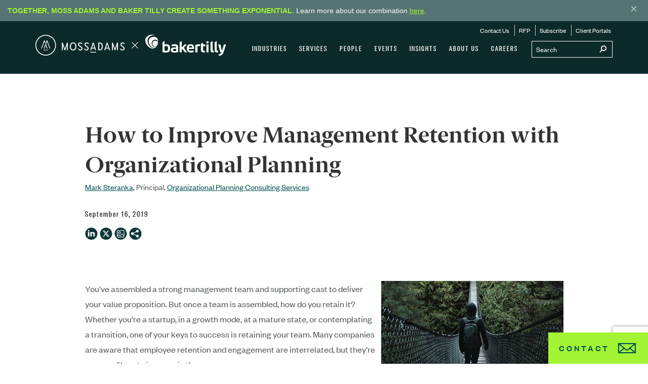

--- FILE ---
content_type: text/html; charset=utf-8
request_url: https://www.mossadams.com/Articles/2019/September/Strategies-to-Improve-Employee-Retention
body_size: 25094
content:


<!DOCTYPE html>

<html lang="en-US">

<head>

        <link rel="canonical" href="https://www.mossadams.com/articles/2019/september/strategies-to-improve-employee-retention" />


<title>Strategies to Improve Employee Retention</title>
    <meta content="Management retention is a driving force in the success of any organization. Learn planning strategies that can help you keep your talent." name="description">

    <meta name="viewport" content="width=device-width, initial-scale=1, maximum-scale=3">
    <meta name="robots" content="max-image-preview:large">
    <meta name="referrer" content="strict-origin-when-cross-origin">


    


    <script type="application/ld+json">
        {"@context":"https://schema.org","@type":"Article","description":"Management retention is a driving force in the success of any organization. Learn planning strategies that can help you keep your talent.","author":{"@type":"Person","name":"Mark Steranka","url":"https://www.mossadams.com/people/marksteranka"},"datePublished":"2019-09-16","headline":"How to Improve Management Retention with Organizational Planning","publisher":{"@type":"Organization","name":"Moss Adams LLP"}}
    </script>
    <script type="application/ld+json">
        {"@context":"https://schema.org","@type":"Organization","name":"Moss Adams LLP","sameAs":["https://www.linkedin.com/company/moss-adams-llp","https://www.youtube.com/user/MossAdamsLLP"],"url":"https://www.mossadams.com","logo":"https://mossadamsprodmvc.blob.core.windows.net/cmsstorage/mossadams/media/images/moss-adams-og.png"}
    </script>
<meta property="og:type" content="article">
<meta property="og:title" content="How to Improve Management Retention with Organizational Planning">
<meta property="og:description" content="Management retention is a driving force in the success of any organization. Learn planning strategies that can help you keep your talent.">
<meta property="og:image" content="https://mossadamsprodmvc.blob.core.windows.net/cmsstorage/mossadams/media/images/insights/2019/09/19-adv-0777_management_retention_smsi.jpg">
    <meta property="og:article:published_time" content="2019-09-16T00:00:00.0000000">
    <meta name="contentClassification" content="STO">


    <!-- CORE CSS -->
    <link href="/dist/css/main.bundle.css?ver=111" rel="stylesheet" />
    <!-- END CORE CSS -->

    <!-- OSANO -->
    <script src="https://cmp.osano.com/169nvPTPJBIMa5At/561e40ad-ba94-4daa-959f-82acec9b4f7b/osano.js"></script>

    <style>
        .osano-cm-widget {
            display: none;
        }
    </style>
    <!-- END OSANO -->

    <!-- DATA LAYER WITH SERVER FLAGS -->
    <script>
        window.dataLayer = window.dataLayer || [];
        dataLayer.push({
            'isLive': true,
            'showChatbot': true
        });
    </script>
    <!-- END DATA LAYER WITH SERVER FLAGS -->

    <!-- GTM CONTAINER -->
    <script>
        (function(w,d,s,l,i){w[l]=w[l]||[];w[l].push({'gtm.start':
        new Date().getTime(),event:'gtm.js'});var f=d.getElementsByTagName(s)[0],
        j=d.createElement(s),dl=l!='dataLayer'?'&l='+l:'';j.async=true;j.src=
        'https://www.googletagmanager.com/gtm.js?id='+i+dl;f.parentNode.insertBefore(j,f);
        })(window,document,'script','dataLayer','GTM-KM2HCRB');</script>
    <!-- END GTM CONTAINER -->

    <!-- FAVICONS -->
    <link rel="apple-touch-icon" sizes="180x180" href="/favicons/apple-touch-icon.png?v=zXvdJaWW6G">
    <link rel="icon" type="image/png" sizes="32x32" href="/favicons/favicon-32x32.png?v=zXvdJaWW6G">
    <link rel="icon" type="image/png" sizes="16x16" href="/favicons/favicon-16x16.png?v=zXvdJaWW6G">
    <link rel="manifest" href="/favicons/site.webmanifest?v=zXvdJaWW6G">
    <link rel="mask-icon" href="/favicons/safari-pinned-tab.svg?v=zXvdJaWW6G" color="#5bbad5">
    <link rel="shortcut icon" href="/favicons/favicon.ico?v=zXvdJaWW6G">
    <meta name="msapplication-TileColor" content="#0e3837">
    <meta name="msapplication-config" content="/favicons/browserconfig.xml?v=zXvdJaWW6G">
    <meta name="theme-color" content="#ffffff">
    <!-- END FAVICONS -->

    <!-- AG GRID -->
    <script src="https://cdn.jsdelivr.net/npm/ag-grid-community/dist/ag-grid-community.min.js"></script>

    
</head>

<body>
    <!-- Google Tag Manager (noscript) -->
    <noscript>
        <iframe src="https://www.googletagmanager.com/ns.html?id=GTM-KM2HCRB"
                height="0" width="0" style="display:none;visibility:hidden"></iframe>
    </noscript>
    <!-- End Google Tag Manager (noscript) -->
    <!-- Nav -->
<div class="print-logo"><i class="icon-MA-BT-Logo"></i></div>

<nav data-ktc-search-exclude class="navigation navigation--fixed navigation--top navigation--green hidden-print" >
    
    
        <div class="banner alert alert-warning alert-dismissible" role="alert" data-banner-id="announcement-1.01">
            <div>
                <strong>Together, Moss Adams and Baker Tilly create something exponential.</strong> Learn more about our combination <a href="/moss-adams-and-baker-tilly-join-forces">here</a>.
            </div>
            <button type="button" class="banner__close-button" aria-label="Close">
                <span class="banner__close-icon" aria-hidden="true">&times;</span>
            </button>
        </div>

    <div class="navigation__bar">
        <div class="container">
            <div class="navigation__brand" >
                <a href="/" class="navigation__home-link icon-MA-BT-Logo-Horizontal" aria-label="Home page"></a>
            </div>

            <button class="navigation__hamburger visible-xs visible-sm">
                <span class="icon icon-mobile-nav"></span>
            </button>

            <div class="navigation__container navigation__desktop hidden-sm hidden-xs">
                <div class="navigation__search">
                    <form action="/search-results">
                        <input name="SearchString" type="text" id="SearchString" class="navigation__search__input" placeholder="Search" onkeypress="search_key_press(this,btnSearch);">
                        <button id="btnSearch" class="navigation__search__submit" type="submit" aria-label="Submit search">
                            <span class="icon-mag"></span>
                        </button>
                    </form>
                </div>
                <script>
                    function search_key_press(objTextBox, btnSearch) {
                        if (window.event.keyCode == 13) {
                            document.getElementById(btnSearch).focus();
                            document.getElementById(btnSearch).click();
                        }
                    }
                </script>
                <ul class="navigation__menu"><li><a href="/industries">Industries</a><ul class="navigation__sub-menu navigation__sub-menu--mega mega--industries"><li><div class="mega-menu"><div class="col-md-4"><div class="mega-menu__container"><ul class="mega-menu__sub-menu"><li><a href="/industries/aerospace-and-defense">Aerospace & Defense</a></li><li><a href="/industries/agribusiness">Agribusiness</a></li><li><a href="/industries/apparel">Apparel</a></li><li><a href="/industries/automotive-dealer-services">Automotive & Dealer Services</a></li><li><a href="/industries/communications-media">Communications & Media</a></li><li><a href="/industries/construction">Construction</a></li><li><a href="/industries/e-commerce">E-Commerce</a></li><li><a href="/industries/energy-and-utilities">Energy & Utilities</a></li><li><a href="/industries/financial-services">Financial Services</a></li><li><a href="/industries/food-beverage">Food & Beverage</a></li><li><a href="/industries/forest-products">Forest Products</a></li></ul></div></div><div class="col-md-4"><div class="mega-menu__container"><ul class="mega-menu__sub-menu"><li><a href="/industries/foundations">Foundations</a></li><li><a href="/industries/government-contractors">Government Contractors</a></li><li><a href="/industries/government-services">Government Services</a></li><li><a href="/industries/health-care">Health Care</a></li><li><a href="/industries/higher-education">Higher Education</a></li><li><a href="/industries/hospitality">Hospitality</a></li><li><a href="/industries/insurance">Insurance</a></li><li><a href="/industries/life-sciences">Life Sciences</a></li><li><a href="/industries/manufacturing-and-consumer-products">Manufacturing & Consumer Products</a></li><li><a href="/industries/not-for-profit">Not-for-Profit</a></li></ul></div></div><div class="col-md-4"><div class="mega-menu__container"><ul class="mega-menu__sub-menu"><li><a href="/industries/private-clients">Private Clients</a></li><li><a href="/industries/private-equity">Private Equity</a></li><li><a href="/industries/professional-services">Professional Services</a></li><li><a href="/industries/real-estate">Real Estate</a></li><li><a href="/industries/restaurants">Restaurants</a></li><li><a href="/industries/retail">Retail</a></li><li><a href="/industries/technology">Technology</a></li><li><a href="/industries/transportation-and-logistics">Transportation & Logistics</a></li><li><a href="/industries/tribal-and-gaming">Tribal & Gaming</a></li><li><a href="/industries/wine-beer-and-spirits">Wine, Beer & Spirits</a></li></ul></div></div></div></li></ul></li><li><a href="/services">Services</a><ul class="navigation__sub-menu navigation__sub-menu--mega mega--services"><li id="accounting" class="mega-menu-active"><a class="mega-menu-tab">Accounting</a><div class="mega-menu"><div class="col-md-3"><div class="mega-menu__container"><h1 class="mega-menu__title"><a href="/services/accounting/assurance">Assurance</a></h1><ul class="mega-menu__sub-menu"><li><a href="/services/accounting/assurance/financial-statement-audits">Financial Statement Audits</a></li><li><a href="/services/accounting/assurance/employee-benefit-plans">Employee Benefit Plans</a></li><li><a href="/services/accounting/assurance/public-company-sec">Public Company/SEC</a></li><li><a href="/services/consulting/information-technology/compliance/soc-1-2-3">SOC Examinations</a></li><li><a href="/services/accounting/assurance/contract-compliance">Contract Compliance</a></li><li><a href="/services/accounting/assurance/esg-audits">Environmental, Social, Governance (ESG)</a></li></ul></div></div><div class="col-md-3"><div class="mega-menu__container"><h1 class="mega-menu__title"><a href="/services/accounting/tax">Tax</a></h1><ul class="mega-menu__sub-menu"><li><a href="/services/accounting/tax/accounting-for-income-taxes-asc-740">Accounting for Income Taxes (ASC 740)</a></li><li><a href="/services/accounting/tax/accounting-methods">Accounting Methods</a></li><li><a href="/services/accounting/tax/compensation-and-benefits">Compensation & Benefits</a></li><li><a href="/services/accounting/tax/tax-controversy-and-dispute-resolution">Controversy & Dispute Resolution</a></li><li><a href="/services/accounting/tax/credits-and-incentives">Credits & Incentives</a></li><li><a href="/services/accounting/tax/international">International</a></li><li><a href="/services/accounting/tax/personal">Personal</a></li><li><a href="/services/accounting/tax/state-and-local">State & Local</a></li><li><a href="/services/accounting/tax/tax-structuring">Tax Structuring</a></li><li><a href="/tax-planning">Tax Planning Resources</a></li></ul></div></div><div class="col-md-3"><div class="mega-menu__container"><h1 class="mega-menu__title"><a href="/services/accounting/advisory">Advisory</a></h1><ul class="mega-menu__sub-menu"><li><a href="/services/accounting/advisory/business-owner-transition-solutions">Business Owner Transition Solutions</a></li><li><a href="/services/accounting/advisory/environmental-social-governance-esg">Environmental, Social, Governance (ESG)</a></li><li><a href="/services/accounting/advisory/ipo-solutions">IPO Solutions</a></li><li><a href="/services/accounting/advisory/outsourced-finance-and-accounting">Outsourced Finance & Accounting</a></li><li><a href="/services/accounting/advisory/technical-accounting">Technical Accounting</a></li></ul></div></div><div class="col-md-3"><div class="mega-menu__container"><h1 class="mega-menu__title"><a href="/services/accounting/international">International</a></h1><ul class="mega-menu__sub-menu"><li><a href="/services/accounting/international/assurance-capabilities">Assurance</a></li><li><a href="/services/accounting/tax/international">Tax</a></li><li><a href="/services/accounting/international/ifrs">IFRS</a></li><li><a href="/services/accounting/international/china-practice">China Practice 中美业务</a></li><li><a href="/services/accounting/international/india-practice">India Practice</a></li><li><a href="/services/accounting/international/latin-america-practice">Latin America Practice</a></li></ul></div></div></div></li><li id="consulting"><a class="mega-menu-tab">Consulting</a><div class="mega-menu"><div class="col-md-3 five-col"><div class="mega-menu__container"><h1 class="mega-menu__title"><a href="/services/consulting/technology">Technology</a></h1><ul class="mega-menu__sub-menu"><li><a href="/services/consulting/technology/artificial-intelligence">Artificial Intelligence</a></li><li><a href="/services/consulting/technology/automation">Automation</a></li><li><a href="/services/consulting/technology/business-intelligence-data-analytics">Business Intelligence & Data Analytics</a></li><li><a href="/services/consulting/technology/development-and-integration">Development & Integration</a></li><li><a href="/services/consulting/technology/enterprise-systems">Enterprise Systems</a></li><li><a href="/services/consulting/technology/products">Products</a></li><li><a href="/services/consulting/technology/strategy">Strategy</a></li></ul></div></div><div class="col-md-3 five-col"><div class="mega-menu__container"><h1 class="mega-menu__title"><a href="/services/consulting/risk-it-compliance">Risk & IT Compliance</a></h1><ul class="mega-menu__sub-menu"><li><a href="/services/consulting/risk-it-compliance/cybersecurity">Cybersecurity</a></li><li><a href="/services/consulting/risk-it-compliance/internal-audit">Internal Audit</a></li><li><a href="/services/consulting/risk-it-compliance/it-compliance">IT Compliance</a></li><li><a href="/services/consulting/risk-it-compliance/soc-examinations">SOC Examinations</a></li><li><a href="/services/consulting/risk-it-compliance/sox-404-compliance">SOX 404 Compliance</a></li></ul></div></div><div class="col-md-3 five-col"><div class="mega-menu__container"><h1 class="mega-menu__title"><a href="/services/consulting/strategy-and-operation">Strategy & Operations</a></h1><ul class="mega-menu__sub-menu"><li><a href="/services/consulting/strategy-and-operation/capital-projects-advisory">Capital Projects Advisory</a></li><li><a href="/services/consulting/strategy-and-operation/governance">Governance</a></li><li><a href="/services/consulting/strategy-and-operation/human-capital-advisory">Human Capital Advisory</a></li><li><a href="/services/consulting/strategy-and-operation/organizational-planning-and-strategy">Organizational Planning & Strategy</a></li><li><a href="/services/consulting/strategy-and-operation/performance-audits">Performance Audits</a></li></ul></div></div><div class="col-md-3 five-col"><div class="mega-menu__container"><h1 class="mega-menu__title"><a href="/services/consulting/transactions">Transactions</a></h1><ul class="mega-menu__sub-menu"><li><a href="/services/consulting/transactions/due-diligence">Due Diligence</a></li><li><a href="/services/consulting/transactions/m-and-a-tax">M&A Tax</a></li><li><a href="/services/consulting/transactions/merger-management">Merger Management</a></li><li><a href="/services/consulting/transactions/post-acquisition-dispute-resolution">Post-acquisition Dispute Resolution</a></li><li><a href="/services/consulting/transactions/restructuring">Restructuring</a></li><li><a href="/services/consulting/transactions/valuations">Valuations</a></li></ul></div></div><div class="col-md-3 five-col"><div class="mega-menu__container"><h1 class="mega-menu__title"><a href="/services/consulting/specialty">Specialty</a></h1><ul class="mega-menu__sub-menu"><li><a href="/services/consulting/specialty/financial-services">Financial Services</a></li><li><a href="/services/consulting/specialty/health-care">Health Care</a></li><li><a href="/services/consulting/specialty/telecommunications">Telecommunications</a></li></ul></div></div></div></li><li id="wealthmanagement"><a class="mega-menu-tab">Wealth Management</a><div class="mega-menu"><div class="col-md-6"><div class="mega-menu__container"><h1 class="mega-menu__title"><a href="/services/wealth-management/personal">Personal</a></h1><ul class="mega-menu__sub-menu"><li><a href="/services/wealth-management/personal/tax-planning">Tax Planning</a></li><li><a href="/services/wealth-management/individual/financial-planning">Financial Planning</a></li><li><a href="/services/wealth-management/personal/investment-management">Investment Management</a></li><li><a href="/services/wealth-management/individual/family-office">Family Office</a></li></ul></div></div><div class="col-md-6"><div class="mega-menu__container"><h1 class="mega-menu__title"><a href="/services/wealth-management/our-clients">Our Clients</a></h1><ul class="mega-menu__sub-menu"><li><a href="/services/wealth-management/our-clients/business-owners">Business Owners</a></li><li><a href="/services/wealth-management/our-clients/executives">Executives</a></li><li><a href="/services/wealth-management/our-clients/individuals-and-families">Individuals and Families</a></li></ul></div></div></div></li></ul></li><li><a href="/people">People</a></li><li><a href="/events">Events</a></li><li><a href="/insights">Insights</a></li><li><a href="/about">About Us</a><ul class="navigation__sub-menu mega--about-us"><li><a href="/about/locations">Locations</a></li><li><a href="/about/press">Press</a></li><li><a href="/about/awards-and-recognition">Awards & Recognition</a></li><li><a href="/about/inclusion-and-diversity">Inclusion & Diversity</a></li><li><a href="/about/social-responsibility">Social Responsibility</a></li><li><a href="/about/stories">Beyond the Desk</a></li><li><a href="/about/peer-review-and-pcaob-report">Peer Review & PCAOB Report</a></li></ul></li><li><a href="/careers">Careers</a><ul class="navigation__sub-menu mega--careers"><li><a href="/careers/campus">Campus</a></li><li><a href="/careers/experienced">Experienced</a></li><li><a href="/careers/india-campus">India Careers</a></li><li><a href="/careers/life-at-moss-adams">Life at Moss Adams</a></li></ul></li></ul>
                <ul class="navigation__menu navigation__menu--leaf">
                    <li><a href="/contact-us">Contact Us</a></li>
                    <li><a href="/request-for-proposal">RFP</a></li>
                    <li><a href="/subscribe">Subscribe</a></li>
                    <li><a href="/landingpages/client-portals">Client Portals</a></li>
                </ul>
            </div>
        </div>
        <!-- Mobile Nav -->
        <div class="navigation__mobile">
            <div class="mobile-nav-overlay visible-xs visible-sm"></div>
            <button class="navigation__mobile__btn-close-menu visible-xs visible-sm">
                <span class="icon icon-close"></span>
            </button>
            <div class="navigation__mobile__search">
                <form action="/search-results">
                    <input name="SearchString" type="text" id="mobilSearchString" class="navigation__mobile__search__input">
                    <button class="navigation__mobile__search__btn" type="button">
                        <span class="icon icon-mag"></span>
                    </button>
                    <button id="btnSearchMobile" class="navigation__mobile__search__submit" type="submit">
                        <span class="icon icon-right-pointer"></span>
                    </button>
                </form>
            </div>
            <div class="menu__container">
                <ul class="navigation__mobile__menu menu-level" data-menu="main"><li><a href="/industries" class="menu__link">Industries</a><a href="#" class="menu__nav" data-submenu="submenu-1"><span class="icon icon-right-pointer"></span></a></li><li><a href="/services" class="menu__link">Services</a><a href="#" class="menu__nav" data-submenu="submenu-2"><span class="icon icon-right-pointer"></span></a></li><li><a href="/people" class="menu__link">People</a><a href="#" class="menu__nav"><span class="icon"></span></a></li><li><a href="/events" class="menu__link">Events</a><a href="#" class="menu__nav"><span class="icon"></span></a></li><li><a href="/insights" class="menu__link">Insights</a><a href="#" class="menu__nav"><span class="icon"></span></a></li><li><a href="/about" class="menu__link">About Us</a><a href="#" class="menu__nav" data-submenu="submenu-6"><span class="icon icon-right-pointer"></span></a></li><li><a href="/careers" class="menu__link">Careers</a><a href="#" class="menu__nav" data-submenu="submenu-7"><span class="icon icon-right-pointer"></span></a></li></ul><ul class="navigation__mobile__menu menu-level" data-menu="submenu-1"><li class="menu__header"><a href="#" class="menu__nav menu__nav--left" data-menu="main"><span class="icon icon-left-pointer"></span></a><a href="#" class="menu__link"><span>Industries</span></a></li><li><a href="/industries/aerospace-and-defense" class="menu__link menu__link--no-nav">Aerospace & Defense</a></li><li><a href="/industries/agribusiness" class="menu__link menu__link--no-nav">Agribusiness</a></li><li><a href="/industries/apparel" class="menu__link menu__link--no-nav">Apparel</a></li><li><a href="/industries/automotive-dealer-services" class="menu__link menu__link--no-nav">Automotive & Dealer Services</a></li><li><a href="/industries/communications-media" class="menu__link menu__link--no-nav">Communications & Media</a></li><li><a href="/industries/construction" class="menu__link menu__link--no-nav">Construction</a></li><li><a href="/industries/e-commerce" class="menu__link menu__link--no-nav">E-Commerce</a></li><li><a href="/industries/energy-and-utilities" class="menu__link menu__link--no-nav">Energy & Utilities</a></li><li><a href="/industries/financial-services" class="menu__link menu__link--no-nav">Financial Services</a></li><li><a href="/industries/food-beverage" class="menu__link menu__link--no-nav">Food & Beverage</a></li><li><a href="/industries/forest-products" class="menu__link menu__link--no-nav">Forest Products</a></li><li><a href="/industries/foundations" class="menu__link menu__link--no-nav">Foundations</a></li><li><a href="/industries/government-contractors" class="menu__link menu__link--no-nav">Government Contractors</a></li><li><a href="/industries/government-services" class="menu__link menu__link--no-nav">Government Services</a></li><li><a href="/industries/health-care" class="menu__link menu__link--no-nav">Health Care</a></li><li><a href="/industries/higher-education" class="menu__link menu__link--no-nav">Higher Education</a></li><li><a href="/industries/hospitality" class="menu__link menu__link--no-nav">Hospitality</a></li><li><a href="/industries/insurance" class="menu__link menu__link--no-nav">Insurance</a></li><li><a href="/industries/life-sciences" class="menu__link menu__link--no-nav">Life Sciences</a></li><li><a href="/industries/manufacturing-and-consumer-products" class="menu__link menu__link--no-nav">Manufacturing & Consumer Products</a></li><li><a href="/industries/not-for-profit" class="menu__link menu__link--no-nav">Not-for-Profit</a></li><li><a href="/industries/private-clients" class="menu__link menu__link--no-nav">Private Clients</a></li><li><a href="/industries/private-equity" class="menu__link menu__link--no-nav">Private Equity</a></li><li><a href="/industries/professional-services" class="menu__link menu__link--no-nav">Professional Services</a></li><li><a href="/industries/real-estate" class="menu__link menu__link--no-nav">Real Estate</a></li><li><a href="/industries/restaurants" class="menu__link menu__link--no-nav">Restaurants</a></li><li><a href="/industries/retail" class="menu__link menu__link--no-nav">Retail</a></li><li><a href="/industries/technology" class="menu__link menu__link--no-nav">Technology</a></li><li><a href="/industries/transportation-and-logistics" class="menu__link menu__link--no-nav">Transportation & Logistics</a></li><li><a href="/industries/tribal-and-gaming" class="menu__link menu__link--no-nav">Tribal & Gaming</a></li><li><a href="/industries/wine-beer-and-spirits" class="menu__link menu__link--no-nav">Wine, Beer & Spirits</a></li></ul><!-- Submenu-2 --><ul class="navigation__mobile__menu menu-level" data-menu="submenu-2"> <li class="menu__header"><a href="#" class="menu__nav menu__nav--left" data-menu="main"><span class="icon icon-left-pointer"></span></a><a href="/services" class="menu__link"><span>Services</span></a></li><li class="menu--section"><a href="/services" class="menu__nav" data-submenu="submenu-2-1">Accounting<span class="icon icon-right-pointer"></span></a></li><li class="menu--section"><a href="/services" class="menu__nav" data-submenu="submenu-2-2">Consulting<span class="icon icon-right-pointer"></span></a></li><li class="menu--section"><a href="/services" class="menu__nav" data-submenu="submenu-2-3">Wealth Management<span class="icon icon-right-pointer"></span></a></li></ul><ul class="navigation__mobile__menu menu-level menu-level--lv-2" data-menu="submenu-2-1"><li class="menu__header menu__header--lv-2 menu--section"><a href="#" class="menu__nav menu__nav--left" data-menu="submenu-2"><span class="icon icon-left-pointer"></span>Accounting</a></li><li><a href="/services/accounting/assurance" class="menu__link">Assurance</a><a href="#" class="menu__nav" data-submenu="submenu-2-1-1"><span class="icon icon-right-pointer"></span></a></li><li><a href="/services/accounting/tax" class="menu__link">Tax</a><a href="#" class="menu__nav" data-submenu="submenu-2-1-2"><span class="icon icon-right-pointer"></span></a></li><li><a href="/services/accounting/advisory" class="menu__link">Advisory</a><a href="#" class="menu__nav" data-submenu="submenu-2-1-3"><span class="icon icon-right-pointer"></span></a></li><li><a href="/services/accounting/international" class="menu__link">International</a><a href="#" class="menu__nav" data-submenu="submenu-2-1-4"><span class="icon icon-right-pointer"></span></a></li></ul><!-- Submenu-2-1-1 --><ul class="navigation__mobile__menu menu-level menu-level--lv-3" data-menu="submenu-2-1-1"><li class="menu__header menu__header--lv-3"><a href="#" class="menu__nav menu__nav--left" data-menu="submenu-2-1"><span class="icon icon-left-pointer"></span></a><a href="/services/accounting/assurance" class="menu__link"><span>Assurance</span></a></li><li><a href="/services/accounting/assurance/financial-statement-audits" class="menu__link">Financial Statement Audits</a><a href="#" class="menu__nav" data-submenu="submenu-2-1-1-1"><span class="icon icon-right-pointer"></span></a></li><li><a href="/services/accounting/assurance/employee-benefit-plans" class="menu__link menu__link--no-nav">Employee Benefit Plans</a></li><li><a href="/services/accounting/assurance/public-company-sec" class="menu__link menu__link--no-nav">Public Company/SEC</a></li><li><a href="/services/consulting/information-technology/compliance/soc-1-2-3" class="menu__link menu__link--no-nav">SOC Examinations</a></li><li><a href="/services/accounting/assurance/contract-compliance" class="menu__link">Contract Compliance</a><a href="#" class="menu__nav" data-submenu="submenu-2-1-1-2"><span class="icon icon-right-pointer"></span></a></li><li><a href="/services/accounting/assurance/esg-audits" class="menu__link menu__link--no-nav">Environmental, Social, Governance (ESG)</a></li></ul><!-- Submenu-2-1-1-1 --><ul class="navigation__mobile__menu menu-level menu-level--lv-4" data-menu="submenu-2-1-1-1"><li class="menu__header"><a href="#" class="menu__nav menu__nav--left" data-menu="submenu-2-1-1"><span class="icon icon-left-pointer"></span></a><a href="/services/accounting/assurance/financial-statement-audits" class="menu__link"><span>Financial Statement Audits</span></a></li><li><a href="/services/accounting/assurance/financial-statement-audits/reviews-and-compilations" class="menu__link menu__link--no-nav">Reviews & Compilations</a></li></ul><!-- Submenu-2-1-1-2 --><ul class="navigation__mobile__menu menu-level menu-level--lv-4" data-menu="submenu-2-1-1-2"><li class="menu__header"><a href="#" class="menu__nav menu__nav--left" data-menu="submenu-2-1-1"><span class="icon icon-left-pointer"></span></a><a href="/services/accounting/assurance/contract-compliance" class="menu__link"><span>Contract Compliance</span></a></li><li><a href="/services/accounting/assurance/contract-compliance/federal" class="menu__link menu__link--no-nav">Federal Compliance</a></li></ul><!-- Submenu-2-1-2 --><ul class="navigation__mobile__menu menu-level menu-level--lv-3" data-menu="submenu-2-1-2"><li class="menu__header menu__header--lv-3"><a href="#" class="menu__nav menu__nav--left" data-menu="submenu-2-1"><span class="icon icon-left-pointer"></span></a><a href="/services/accounting/tax" class="menu__link"><span>Tax</span></a></li><li><a href="/services/accounting/tax/accounting-for-income-taxes-asc-740" class="menu__link menu__link--no-nav">Accounting for Income Taxes (ASC 740)</a></li><li><a href="/services/accounting/tax/accounting-methods" class="menu__link">Accounting Methods</a><a href="#" class="menu__nav" data-submenu="submenu-2-1-2-1"><span class="icon icon-right-pointer"></span></a></li><li><a href="/services/accounting/tax/compensation-and-benefits" class="menu__link menu__link--no-nav">Compensation & Benefits</a></li><li><a href="/services/accounting/tax/tax-controversy-and-dispute-resolution" class="menu__link">Controversy & Dispute Resolution</a><a href="#" class="menu__nav" data-submenu="submenu-2-1-2-2"><span class="icon icon-right-pointer"></span></a></li><li><a href="/services/accounting/tax/credits-and-incentives" class="menu__link">Credits & Incentives</a><a href="#" class="menu__nav" data-submenu="submenu-2-1-2-3"><span class="icon icon-right-pointer"></span></a></li><li><a href="/services/accounting/tax/international" class="menu__link">International</a><a href="#" class="menu__nav" data-submenu="submenu-2-1-2-4"><span class="icon icon-right-pointer"></span></a></li><li><a href="/services/accounting/tax/personal" class="menu__link menu__link--no-nav">Personal</a></li><li><a href="/services/accounting/tax/state-and-local" class="menu__link">State & Local</a><a href="#" class="menu__nav" data-submenu="submenu-2-1-2-5"><span class="icon icon-right-pointer"></span></a></li><li><a href="/services/accounting/tax/tax-structuring" class="menu__link">Tax Structuring</a><a href="#" class="menu__nav" data-submenu="submenu-2-1-2-6"><span class="icon icon-right-pointer"></span></a></li><li><a href="/tax-planning" class="menu__link menu__link--no-nav">Tax Planning Resources</a></li></ul><!-- Submenu-2-1-2-1 --><ul class="navigation__mobile__menu menu-level menu-level--lv-4" data-menu="submenu-2-1-2-1"><li class="menu__header"><a href="#" class="menu__nav menu__nav--left" data-menu="submenu-2-1-2"><span class="icon icon-left-pointer"></span></a><a href="/services/accounting/tax/accounting-methods" class="menu__link"><span>Accounting Methods</span></a></li><li><a href="/services/accounting/tax/accounting-methods/tangible-property-regulations-tpr-consulting" class="menu__link menu__link--no-nav">Tangible Property Regulations</a></li></ul><!-- Submenu-2-1-2-2 --><ul class="navigation__mobile__menu menu-level menu-level--lv-4" data-menu="submenu-2-1-2-2"><li class="menu__header"><a href="#" class="menu__nav menu__nav--left" data-menu="submenu-2-1-2"><span class="icon icon-left-pointer"></span></a><a href="/services/accounting/tax/tax-controversy-and-dispute-resolution" class="menu__link"><span>Controversy & Dispute Resolution</span></a></li><li><a href="/services/accounting/tax/tax-controversy-and-dispute-resolution/tax-controversy-and-dispute-resolution-federal" class="menu__link menu__link--no-nav">Federal Tax Controversy & Dispute Resolution</a></li><li><a href="/services/accounting/tax/tax-controversy-and-dispute-resolution/tax-controversy-and-dispute-resolution-state-local" class="menu__link menu__link--no-nav">State & Local Tax Controversy & Dispute Resolution</a></li></ul><!-- Submenu-2-1-2-3 --><ul class="navigation__mobile__menu menu-level menu-level--lv-4" data-menu="submenu-2-1-2-3"><li class="menu__header"><a href="#" class="menu__nav menu__nav--left" data-menu="submenu-2-1-2"><span class="icon icon-left-pointer"></span></a><a href="/services/accounting/tax/credits-and-incentives" class="menu__link"><span>Credits & Incentives</span></a></li><li><a href="/services/accounting/tax/credits-and-incentives/cost-segregation" class="menu__link menu__link--no-nav">Cost Segregation</a></li><li><a href="/services/accounting/tax/credits-and-incentives/disaster-relief-tax-credit" class="menu__link menu__link--no-nav">Disaster Relief Tax Credits</a></li><li><a href="/services/accounting/tax/credits-and-incentives/federal-and-state-hiring-credits" class="menu__link menu__link--no-nav">Federal and State Hiring Credits</a></li><li><a href="/services/accounting/tax/credits-and-incentives/fixed-asset-accounting" class="menu__link menu__link--no-nav">Fixed Asset Accounting</a></li><li><a href="/services/accounting/tax/credits-and-incentives/inflation-reduction-act" class="menu__link menu__link--no-nav">Inflation Reduction Act</a></li><li><a href="/services/accounting/tax/credits-and-incentives/new-markets-tax-credit" class="menu__link menu__link--no-nav">New Markets Tax Credit</a></li><li><a href="/services/accounting/tax/credits-and-incentives/research-and-development" class="menu__link menu__link--no-nav">Research & Development</a></li><li><a href="/services/accounting/tax/credits-and-incentives/site-selection-services" class="menu__link menu__link--no-nav">Site Selection Services</a></li><li><a href="/services/accounting/tax/credits-and-incentives/tax-incentives-energy-efficient-buildings" class="menu__link menu__link--no-nav">Tax Incentives Energy Efficient Buildings</a></li><li><a href="/services/accounting/tax/credits-and-incentives/transferable-tax-credits" class="menu__link menu__link--no-nav">Transferable Tax Credits</a></li></ul><!-- Submenu-2-1-2-4 --><ul class="navigation__mobile__menu menu-level menu-level--lv-4" data-menu="submenu-2-1-2-4"><li class="menu__header"><a href="#" class="menu__nav menu__nav--left" data-menu="submenu-2-1-2"><span class="icon icon-left-pointer"></span></a><a href="/services/accounting/tax/international" class="menu__link"><span>International</span></a></li><li><a href="/services/accounting/tax/international/transfer-pricing" class="menu__link menu__link--no-nav">Transfer Pricing</a></li></ul><!-- Submenu-2-1-2-5 --><ul class="navigation__mobile__menu menu-level menu-level--lv-4" data-menu="submenu-2-1-2-5"><li class="menu__header"><a href="#" class="menu__nav menu__nav--left" data-menu="submenu-2-1-2"><span class="icon icon-left-pointer"></span></a><a href="/services/accounting/tax/state-and-local" class="menu__link"><span>State & Local</span></a></li><li><a href="/services/accounting/tax/state-and-local/income-tax" class="menu__link menu__link--no-nav">Income Tax</a></li><li><a href="/services/accounting/tax/state-and-local/indirect-tax" class="menu__link menu__link--no-nav">Indirect Tax</a></li><li><a href="/services/accounting/tax/state-and-local/oregon-corporate-activity-tax" class="menu__link menu__link--no-nav">Oregon Corporate Activity Tax</a></li><li><a href="/services/accounting/tax/state-and-local/property-tax" class="menu__link menu__link--no-nav">Property Tax</a></li><li><a href="/services/accounting/tax/state-and-local/tax-controversy-dispute-resolution" class="menu__link menu__link--no-nav">Tax Controversy & Dispute Resolution</a></li><li><a href="/services/accounting/tax/state-and-local/unclaimed-property" class="menu__link menu__link--no-nav">Unclaimed Property</a></li><li><a href="/services/accounting/tax/state-and-local/voluntary-disclosure-agreement-services" class="menu__link menu__link--no-nav">Voluntary Disclosure Agreements</a></li></ul><!-- Submenu-2-1-2-6 --><ul class="navigation__mobile__menu menu-level menu-level--lv-4" data-menu="submenu-2-1-2-6"><li class="menu__header"><a href="#" class="menu__nav menu__nav--left" data-menu="submenu-2-1-2"><span class="icon icon-left-pointer"></span></a><a href="/services/accounting/tax/tax-structuring" class="menu__link"><span>Tax Structuring</span></a></li><li><a href="/services/accounting/tax/tax-structuring/entity-formation" class="menu__link menu__link--no-nav">Entity Formation</a></li><li><a href="/services/accounting/tax/tax-structuring/pass-through-entities" class="menu__link menu__link--no-nav">Pass-Through Entities</a></li></ul><!-- Submenu-2-1-3 --><ul class="navigation__mobile__menu menu-level menu-level--lv-3" data-menu="submenu-2-1-3"><li class="menu__header menu__header--lv-3"><a href="#" class="menu__nav menu__nav--left" data-menu="submenu-2-1"><span class="icon icon-left-pointer"></span></a><a href="/services/accounting/advisory" class="menu__link"><span>Advisory</span></a></li><li><a href="/services/accounting/advisory/business-owner-transition-solutions" class="menu__link menu__link--no-nav">Business Owner Transition Solutions</a></li><li><a href="/services/accounting/advisory/environmental-social-governance-esg" class="menu__link menu__link--no-nav">Environmental, Social, Governance (ESG)</a></li><li><a href="/services/accounting/advisory/ipo-solutions" class="menu__link menu__link--no-nav">IPO Solutions</a></li><li><a href="/services/accounting/advisory/outsourced-finance-and-accounting" class="menu__link">Outsourced Finance & Accounting</a><a href="#" class="menu__nav" data-submenu="submenu-2-1-3-1"><span class="icon icon-right-pointer"></span></a></li><li><a href="/services/accounting/advisory/technical-accounting" class="menu__link menu__link--no-nav">Technical Accounting</a></li></ul><!-- Submenu-2-1-3-1 --><ul class="navigation__mobile__menu menu-level menu-level--lv-4" data-menu="submenu-2-1-3-1"><li class="menu__header"><a href="#" class="menu__nav menu__nav--left" data-menu="submenu-2-1-3"><span class="icon icon-left-pointer"></span></a><a href="/services/accounting/advisory/outsourced-finance-and-accounting" class="menu__link"><span>Outsourced Finance & Accounting</span></a></li><li><a href="/services/accounting/advisory/outsourced-finance-and-accounting/real-estate" class="menu__link menu__link--no-nav">Real Estate</a></li></ul><!-- Submenu-2-1-4 --><ul class="navigation__mobile__menu menu-level menu-level--lv-3" data-menu="submenu-2-1-4"><li class="menu__header menu__header--lv-3"><a href="#" class="menu__nav menu__nav--left" data-menu="submenu-2-1"><span class="icon icon-left-pointer"></span></a><a href="/services/accounting/international" class="menu__link"><span>International</span></a></li><li><a href="/services/accounting/international/assurance-capabilities" class="menu__link menu__link--no-nav">Assurance</a></li><li><a href="/services/accounting/tax/international" class="menu__link menu__link--no-nav">Tax</a></li><li><a href="/services/accounting/international/ifrs" class="menu__link menu__link--no-nav">IFRS</a></li><li><a href="/services/accounting/international/china-practice" class="menu__link menu__link--no-nav">China Practice 中美业务</a></li><li><a href="/services/accounting/international/india-practice" class="menu__link menu__link--no-nav">India Practice</a></li><li><a href="/services/accounting/international/latin-america-practice" class="menu__link menu__link--no-nav">Latin America Practice</a></li></ul><ul class="navigation__mobile__menu menu-level menu-level--lv-2" data-menu="submenu-2-2"><li class="menu__header menu__header--lv-2 menu--section"><a href="#" class="menu__nav menu__nav--left" data-menu="submenu-2"><span class="icon icon-left-pointer"></span>Consulting</a></li><li><a href="/services/consulting/technology" class="menu__link">Technology</a><a href="#" class="menu__nav" data-submenu="submenu-2-2-1"><span class="icon icon-right-pointer"></span></a></li><li><a href="/services/consulting/risk-it-compliance" class="menu__link">Risk & IT Compliance</a><a href="#" class="menu__nav" data-submenu="submenu-2-2-2"><span class="icon icon-right-pointer"></span></a></li><li><a href="/services/consulting/strategy-and-operation" class="menu__link">Strategy & Operations</a><a href="#" class="menu__nav" data-submenu="submenu-2-2-3"><span class="icon icon-right-pointer"></span></a></li><li><a href="/services/consulting/transactions" class="menu__link">Transactions</a><a href="#" class="menu__nav" data-submenu="submenu-2-2-4"><span class="icon icon-right-pointer"></span></a></li><li><a href="/services/consulting/specialty" class="menu__link">Specialty</a><a href="#" class="menu__nav" data-submenu="submenu-2-2-5"><span class="icon icon-right-pointer"></span></a></li></ul><!-- Submenu-2-2-1 --><ul class="navigation__mobile__menu menu-level menu-level--lv-3" data-menu="submenu-2-2-1"><li class="menu__header menu__header--lv-3"><a href="#" class="menu__nav menu__nav--left" data-menu="submenu-2-2"><span class="icon icon-left-pointer"></span></a><a href="/services/consulting/technology" class="menu__link"><span>Technology</span></a></li><li><a href="/services/consulting/technology/artificial-intelligence" class="menu__link menu__link--no-nav">Artificial Intelligence</a></li><li><a href="/services/consulting/technology/automation" class="menu__link">Automation</a><a href="#" class="menu__nav" data-submenu="submenu-2-2-1-1"><span class="icon icon-right-pointer"></span></a></li><li><a href="/services/consulting/technology/business-intelligence-data-analytics" class="menu__link">Business Intelligence & Data Analytics</a><a href="#" class="menu__nav" data-submenu="submenu-2-2-1-2"><span class="icon icon-right-pointer"></span></a></li><li><a href="/services/consulting/technology/development-and-integration" class="menu__link">Development & Integration</a><a href="#" class="menu__nav" data-submenu="submenu-2-2-1-3"><span class="icon icon-right-pointer"></span></a></li><li><a href="/services/consulting/technology/enterprise-systems" class="menu__link menu__link--no-nav">Enterprise Systems</a></li><li><a href="/services/consulting/technology/products" class="menu__link">Products</a><a href="#" class="menu__nav" data-submenu="submenu-2-2-1-4"><span class="icon icon-right-pointer"></span></a></li><li><a href="/services/consulting/technology/strategy" class="menu__link">Strategy</a><a href="#" class="menu__nav" data-submenu="submenu-2-2-1-5"><span class="icon icon-right-pointer"></span></a></li></ul><!-- Submenu-2-2-1-1 --><ul class="navigation__mobile__menu menu-level menu-level--lv-4" data-menu="submenu-2-2-1-1"><li class="menu__header"><a href="#" class="menu__nav menu__nav--left" data-menu="submenu-2-2-1"><span class="icon icon-left-pointer"></span></a><a href="/services/consulting/technology/automation" class="menu__link"><span>Automation</span></a></li><li><a href="/services/consulting/technology/automation/analytic-process-automation" class="menu__link menu__link--no-nav">Analytic Process Automation</a></li></ul><!-- Submenu-2-2-1-2 --><ul class="navigation__mobile__menu menu-level menu-level--lv-4" data-menu="submenu-2-2-1-2"><li class="menu__header"><a href="#" class="menu__nav menu__nav--left" data-menu="submenu-2-2-1"><span class="icon icon-left-pointer"></span></a><a href="/services/consulting/technology/business-intelligence-data-analytics" class="menu__link"><span>Business Intelligence & Data Analytics</span></a></li><li><a href="/services/consulting/technology/business-intelligence-data-analytics/cloud-platforms-and-data-solutions" class="menu__link menu__link--no-nav">Cloud Platforms & Data Solutions</a></li><li><a href="/services/consulting/technology/business-intelligence-data-analytics/dashboarding-and-kpis" class="menu__link menu__link--no-nav">Dashboarding & KPIs</a></li><li><a href="/services/consulting/technology/business-intelligence-data-analytics/data-governance" class="menu__link menu__link--no-nav">Data Governance</a></li><li><a href="/services/consulting/technology/business-intelligence-data-analytics/forecasting-and-predictive-analytics" class="menu__link menu__link--no-nav">Forecasting & Predictive Analytics</a></li></ul><!-- Submenu-2-2-1-3 --><ul class="navigation__mobile__menu menu-level menu-level--lv-4" data-menu="submenu-2-2-1-3"><li class="menu__header"><a href="#" class="menu__nav menu__nav--left" data-menu="submenu-2-2-1"><span class="icon icon-left-pointer"></span></a><a href="/services/consulting/technology/development-and-integration" class="menu__link"><span>Development & Integration</span></a></li><li><a href="/services/consulting/technology/development-and-integration/401k-systems-assessment" class="menu__link menu__link--no-nav">401k Systems Assessment</a></li><li><a href="/services/consulting/technology/development-and-integration/equity-compensation" class="menu__link menu__link--no-nav">Equity Compensation</a></li><li><a href="/services/consulting/technology/development-and-integration/systems" class="menu__link menu__link--no-nav">Systems</a></li></ul><!-- Submenu-2-2-1-4 --><ul class="navigation__mobile__menu menu-level menu-level--lv-4" data-menu="submenu-2-2-1-4"><li class="menu__header"><a href="#" class="menu__nav menu__nav--left" data-menu="submenu-2-2-1"><span class="icon icon-left-pointer"></span></a><a href="/services/consulting/technology/products" class="menu__link"><span>Products</span></a></li><li><a href="/services/consulting/technology/products/alteryx" class="menu__link menu__link--no-nav">Alteryx</a></li><li><a href="/services/consulting/technology/products/domo" class="menu__link menu__link--no-nav">Domo</a></li><li><a href="/services/consulting/technology/products/microsoft-power-bi" class="menu__link menu__link--no-nav">Microsoft Power BI</a></li><li><a href="/services/consulting/technology/products/netsuite-services" class="menu__link menu__link--no-nav">Netsuite Implementation Services</a></li><li><a href="/services/consulting/technology/products/tableau" class="menu__link menu__link--no-nav">Tableau</a></li><li><a href="/services/consulting/technology/products/workday-adaptive-planning" class="menu__link menu__link--no-nav">Workday Adaptive Planning</a></li><li><a href="/services/consulting/technology/products/workiva" class="menu__link menu__link--no-nav">Workiva</a></li></ul><!-- Submenu-2-2-1-5 --><ul class="navigation__mobile__menu menu-level menu-level--lv-4" data-menu="submenu-2-2-1-5"><li class="menu__header"><a href="#" class="menu__nav menu__nav--left" data-menu="submenu-2-2-1"><span class="icon icon-left-pointer"></span></a><a href="/services/consulting/technology/strategy" class="menu__link"><span>Strategy</span></a></li><li><a href="/services/consulting/technology/strategy/implementation" class="menu__link menu__link--no-nav">Implementation</a></li><li><a href="/services/consulting/technology/strategy/planning-and-roadmap" class="menu__link menu__link--no-nav">Planning & Roadmap</a></li><li><a href="/services/consulting/technology/strategy/project-management-and-governance" class="menu__link menu__link--no-nav">Project Management & Governance</a></li><li><a href="/services/consulting/technology/strategy/systems-assessment-and-selection" class="menu__link menu__link--no-nav">Systems Assessment & Selection</a></li></ul><!-- Submenu-2-2-2 --><ul class="navigation__mobile__menu menu-level menu-level--lv-3" data-menu="submenu-2-2-2"><li class="menu__header menu__header--lv-3"><a href="#" class="menu__nav menu__nav--left" data-menu="submenu-2-2"><span class="icon icon-left-pointer"></span></a><a href="/services/consulting/risk-it-compliance" class="menu__link"><span>Risk & IT Compliance</span></a></li><li><a href="/services/consulting/risk-it-compliance/cybersecurity" class="menu__link">Cybersecurity</a><a href="#" class="menu__nav" data-submenu="submenu-2-2-2-1"><span class="icon icon-right-pointer"></span></a></li><li><a href="/services/consulting/risk-it-compliance/internal-audit" class="menu__link">Internal Audit</a><a href="#" class="menu__nav" data-submenu="submenu-2-2-2-2"><span class="icon icon-right-pointer"></span></a></li><li><a href="/services/consulting/risk-it-compliance/it-compliance" class="menu__link">IT Compliance</a><a href="#" class="menu__nav" data-submenu="submenu-2-2-2-3"><span class="icon icon-right-pointer"></span></a></li><li><a href="/services/consulting/risk-it-compliance/soc-examinations" class="menu__link">SOC Examinations</a><a href="#" class="menu__nav" data-submenu="submenu-2-2-2-4"><span class="icon icon-right-pointer"></span></a></li><li><a href="/services/consulting/risk-it-compliance/sox-404-compliance" class="menu__link menu__link--no-nav">SOX 404 Compliance</a></li></ul><!-- Submenu-2-2-2-1 --><ul class="navigation__mobile__menu menu-level menu-level--lv-4" data-menu="submenu-2-2-2-1"><li class="menu__header"><a href="#" class="menu__nav menu__nav--left" data-menu="submenu-2-2-2"><span class="icon icon-left-pointer"></span></a><a href="/services/consulting/risk-it-compliance/cybersecurity" class="menu__link"><span>Cybersecurity</span></a></li><li><a href="/services/consulting/risk-it-compliance/cybersecurity/disaster-recovery-and-continuity" class="menu__link menu__link--no-nav">Disaster Recovery & Continuity</a></li><li><a href="/services/consulting/risk-it-compliance/cybersecurity/penetration-testing" class="menu__link menu__link--no-nav">Penetration Testing</a></li><li><a href="/services/consulting/risk-it-compliance/cybersecurity/security-assessments" class="menu__link menu__link--no-nav">Security Assessments</a></li></ul><!-- Submenu-2-2-2-2 --><ul class="navigation__mobile__menu menu-level menu-level--lv-4" data-menu="submenu-2-2-2-2"><li class="menu__header"><a href="#" class="menu__nav menu__nav--left" data-menu="submenu-2-2-2"><span class="icon icon-left-pointer"></span></a><a href="/services/consulting/risk-it-compliance/internal-audit" class="menu__link"><span>Internal Audit</span></a></li><li><a href="/services/consulting/risk-it-compliance/internal-audit/enterprise-risk-management" class="menu__link menu__link--no-nav">Enterprise Risk Management</a></li><li><a href="/services/consulting/risk-it-compliance/internal-audit/segregation-of-duties" class="menu__link menu__link--no-nav">Segregation of Duties</a></li><li><a href="/services/consulting/risk-it-compliance/internal-audit/process-and-controls" class="menu__link menu__link--no-nav">Process & Controls</a></li></ul><!-- Submenu-2-2-2-3 --><ul class="navigation__mobile__menu menu-level menu-level--lv-4" data-menu="submenu-2-2-2-3"><li class="menu__header"><a href="#" class="menu__nav menu__nav--left" data-menu="submenu-2-2-2"><span class="icon icon-left-pointer"></span></a><a href="/services/consulting/risk-it-compliance/it-compliance" class="menu__link"><span>IT Compliance</span></a></li><li><a href="/services/consulting/risk-it-compliance/it-compliance/csa-star-certification-services" class="menu__link menu__link--no-nav">CSA Star Certification Services</a></li><li><a href="/services/consulting/risk-it-compliance/it-compliance/hipaa" class="menu__link menu__link--no-nav">HIPAA Compliance</a></li><li><a href="/services/consulting/risk-it-compliance/it-compliance/hitrust" class="menu__link menu__link--no-nav">HITRUST CSF</a></li><li><a href="/services/consulting/risk-it-compliance/it-compliance/pci-dss" class="menu__link menu__link--no-nav">PCI DSS</a></li></ul><!-- Submenu-2-2-2-4 --><ul class="navigation__mobile__menu menu-level menu-level--lv-4" data-menu="submenu-2-2-2-4"><li class="menu__header"><a href="#" class="menu__nav menu__nav--left" data-menu="submenu-2-2-2"><span class="icon icon-left-pointer"></span></a><a href="/services/consulting/risk-it-compliance/soc-examinations" class="menu__link"><span>SOC Examinations</span></a></li><li><a href="/services/consulting/risk-it-compliance/soc-examinations/soc-readiness-assessment" class="menu__link menu__link--no-nav">SOC Readiness Assessment</a></li><li><a href="/services/consulting/risk-it-compliance/soc-examinations/soc-1" class="menu__link menu__link--no-nav">SOC 1</a></li><li><a href="/services/consulting/risk-it-compliance/soc-examinations/soc-2-plus" class="menu__link menu__link--no-nav">SOC 2 Plus</a></li><li><a href="/services/consulting/risk-it-compliance/soc-examinations/soc-2-and-3" class="menu__link menu__link--no-nav">SOC 2 and 3</a></li><li><a href="/services/consulting/risk-it-compliance/soc-examinations/soc-for-cybersecurity" class="menu__link menu__link--no-nav">SOC for Cybersecurity</a></li></ul><!-- Submenu-2-2-3 --><ul class="navigation__mobile__menu menu-level menu-level--lv-3" data-menu="submenu-2-2-3"><li class="menu__header menu__header--lv-3"><a href="#" class="menu__nav menu__nav--left" data-menu="submenu-2-2"><span class="icon icon-left-pointer"></span></a><a href="/services/consulting/strategy-and-operation" class="menu__link"><span>Strategy & Operations</span></a></li><li><a href="/services/consulting/strategy-and-operation/capital-projects-advisory" class="menu__link">Capital Projects Advisory</a><a href="#" class="menu__nav" data-submenu="submenu-2-2-3-1"><span class="icon icon-right-pointer"></span></a></li><li><a href="/services/consulting/strategy-and-operation/governance" class="menu__link">Governance</a><a href="#" class="menu__nav" data-submenu="submenu-2-2-3-2"><span class="icon icon-right-pointer"></span></a></li><li><a href="/services/consulting/strategy-and-operation/human-capital-advisory" class="menu__link menu__link--no-nav">Human Capital Advisory</a></li><li><a href="/services/consulting/strategy-and-operation/organizational-planning-and-strategy" class="menu__link">Organizational Planning & Strategy</a><a href="#" class="menu__nav" data-submenu="submenu-2-2-3-3"><span class="icon icon-right-pointer"></span></a></li><li><a href="/services/consulting/strategy-and-operation/performance-audits" class="menu__link menu__link--no-nav">Performance Audits</a></li></ul><!-- Submenu-2-2-3-1 --><ul class="navigation__mobile__menu menu-level menu-level--lv-4" data-menu="submenu-2-2-3-1"><li class="menu__header"><a href="#" class="menu__nav menu__nav--left" data-menu="submenu-2-2-3"><span class="icon icon-left-pointer"></span></a><a href="/services/consulting/strategy-and-operation/capital-projects-advisory" class="menu__link"><span>Capital Projects Advisory</span></a></li><li><a href="/services/consulting/strategy-and-operation/capital-projects-advisory/construction" class="menu__link menu__link--no-nav">Construction Audits</a></li></ul><!-- Submenu-2-2-3-2 --><ul class="navigation__mobile__menu menu-level menu-level--lv-4" data-menu="submenu-2-2-3-2"><li class="menu__header"><a href="#" class="menu__nav menu__nav--left" data-menu="submenu-2-2-3"><span class="icon icon-left-pointer"></span></a><a href="/services/consulting/strategy-and-operation/governance" class="menu__link"><span>Governance</span></a></li><li><a href="/services/consulting/strategy-and-operation/governance/assessments" class="menu__link menu__link--no-nav">Assessments</a></li><li><a href="/services/consulting/strategy-and-operation/governance/board-development" class="menu__link menu__link--no-nav">Board Development</a></li><li><a href="/services/consulting/strategy-and-operation/governance/facilitation" class="menu__link menu__link--no-nav">Facilitation</a></li></ul><!-- Submenu-2-2-3-3 --><ul class="navigation__mobile__menu menu-level menu-level--lv-4" data-menu="submenu-2-2-3-3"><li class="menu__header"><a href="#" class="menu__nav menu__nav--left" data-menu="submenu-2-2-3"><span class="icon icon-left-pointer"></span></a><a href="/services/consulting/strategy-and-operation/organizational-planning-and-strategy" class="menu__link"><span>Organizational Planning & Strategy</span></a></li><li><a href="/services/consulting/strategy-and-operation/organizational-planning-and-strategy/enterprise-risk-assessment" class="menu__link menu__link--no-nav">Enterprise Risk Assessment</a></li><li><a href="/services/consulting/strategy-and-operation/organizational-planning-and-strategy/financial-operations-transformation" class="menu__link menu__link--no-nav">Financial Operations Transformation</a></li><li><a href="/services/consulting/strategy-and-operation/organizational-planning-and-strategy/management-succession-planning" class="menu__link menu__link--no-nav">Management Succession Planning</a></li><li><a href="/services/consulting/strategy-and-operation/organizational-planning-and-strategy/organizational-assessments" class="menu__link menu__link--no-nav">Organizational Assessments</a></li><li><a href="/services/consulting/strategy-and-operation/organizational-planning-and-strategy/performance-measurement" class="menu__link menu__link--no-nav">Performance Measurement</a></li><li><a href="/services/consulting/strategy-and-operation/organizational-planning-and-strategy/process-improvement" class="menu__link menu__link--no-nav">Process Improvement</a></li><li><a href="/services/consulting/strategy-and-operation/organizational-planning-and-strategy/staffing-analysis" class="menu__link menu__link--no-nav">Staffing Analysis</a></li><li><a href="" class="menu__link menu__link--no-nav">Strategic Planning</a></li></ul><!-- Submenu-2-2-4 --><ul class="navigation__mobile__menu menu-level menu-level--lv-3" data-menu="submenu-2-2-4"><li class="menu__header menu__header--lv-3"><a href="#" class="menu__nav menu__nav--left" data-menu="submenu-2-2"><span class="icon icon-left-pointer"></span></a><a href="/services/consulting/transactions" class="menu__link"><span>Transactions</span></a></li><li><a href="/services/consulting/transactions/due-diligence" class="menu__link">Due Diligence</a><a href="#" class="menu__nav" data-submenu="submenu-2-2-4-1"><span class="icon icon-right-pointer"></span></a></li><li><a href="/services/consulting/transactions/m-and-a-tax" class="menu__link">M&A Tax</a><a href="#" class="menu__nav" data-submenu="submenu-2-2-4-2"><span class="icon icon-right-pointer"></span></a></li><li><a href="/services/consulting/transactions/merger-management" class="menu__link menu__link--no-nav">Merger Management</a></li><li><a href="/services/consulting/transactions/post-acquisition-dispute-resolution" class="menu__link menu__link--no-nav">Post-acquisition Dispute Resolution</a></li><li><a href="/services/consulting/transactions/restructuring" class="menu__link menu__link--no-nav">Restructuring</a></li><li><a href="/services/consulting/transactions/valuations" class="menu__link">Valuations</a><a href="#" class="menu__nav" data-submenu="submenu-2-2-4-3"><span class="icon icon-right-pointer"></span></a></li></ul><!-- Submenu-2-2-4-1 --><ul class="navigation__mobile__menu menu-level menu-level--lv-4" data-menu="submenu-2-2-4-1"><li class="menu__header"><a href="#" class="menu__nav menu__nav--left" data-menu="submenu-2-2-4"><span class="icon icon-left-pointer"></span></a><a href="/services/consulting/transactions/due-diligence" class="menu__link"><span>Due Diligence</span></a></li><li><a href="/services/consulting/transactions/due-diligence/quality-of-earnings" class="menu__link menu__link--no-nav">Quality of Earnings (Buy-Side/Sell-Side)</a></li></ul><!-- Submenu-2-2-4-2 --><ul class="navigation__mobile__menu menu-level menu-level--lv-4" data-menu="submenu-2-2-4-2"><li class="menu__header"><a href="#" class="menu__nav menu__nav--left" data-menu="submenu-2-2-4"><span class="icon icon-left-pointer"></span></a><a href="/services/consulting/transactions/m-and-a-tax" class="menu__link"><span>M&A Tax</span></a></li><li><a href="/services/consulting/transactions/m-and-a-tax/debt-financing" class="menu__link menu__link--no-nav">Debt Financing</a></li><li><a href="/services/consulting/transactions/m-and-a-tax/transaction-tax-projects" class="menu__link menu__link--no-nav">Transaction Tax Projects</a></li></ul><!-- Submenu-2-2-4-3 --><ul class="navigation__mobile__menu menu-level menu-level--lv-4" data-menu="submenu-2-2-4-3"><li class="menu__header"><a href="#" class="menu__nav menu__nav--left" data-menu="submenu-2-2-4"><span class="icon icon-left-pointer"></span></a><a href="/services/consulting/transactions/valuations" class="menu__link"><span>Valuations</span></a></li><li><a href="/services/consulting/transactions/valuations/estate-and-gift-planning" class="menu__link menu__link--no-nav">Estate & Gift</a></li><li><a href="/services/consulting/transactions/valuations/fair-value-and-financial-statement-reporting" class="menu__link menu__link--no-nav">Fair Value & Financial Statement Reporting</a></li><li><a href="/services/consulting/transactions/valuations/intellectual-property-valuations" class="menu__link menu__link--no-nav">Intellectual Property</a></li><li><a href="/services/consulting/transactions/valuations/valuation-litigation-support" class="menu__link menu__link--no-nav">Valuation Litigation Support</a></li></ul><!-- Submenu-2-2-5 --><ul class="navigation__mobile__menu menu-level menu-level--lv-3" data-menu="submenu-2-2-5"><li class="menu__header menu__header--lv-3"><a href="#" class="menu__nav menu__nav--left" data-menu="submenu-2-2"><span class="icon icon-left-pointer"></span></a><a href="/services/consulting/specialty" class="menu__link"><span>Specialty</span></a></li><li><a href="/services/consulting/specialty/financial-services" class="menu__link">Financial Services</a><a href="#" class="menu__nav" data-submenu="submenu-2-2-5-1"><span class="icon icon-right-pointer"></span></a></li><li><a href="/services/consulting/specialty/health-care" class="menu__link menu__link--no-nav">Health Care</a></li><li><a href="/services/consulting/specialty/telecommunications" class="menu__link menu__link--no-nav">Telecommunications</a></li></ul><!-- Submenu-2-2-5-1 --><ul class="navigation__mobile__menu menu-level menu-level--lv-4" data-menu="submenu-2-2-5-1"><li class="menu__header"><a href="#" class="menu__nav menu__nav--left" data-menu="submenu-2-2-5"><span class="icon icon-left-pointer"></span></a><a href="/services/consulting/specialty/financial-services" class="menu__link"><span>Financial Services</span></a></li><li><a href="/services/consulting/specialty/financial-services/bank-secrecy-act-and-anti-money-laundering" class="menu__link menu__link--no-nav">Bank Secrecy Act & Anti-Money Laundering</a></li><li><a href="/services/consulting/specialty/financial-services/credit-risk-management-and-loan-review" class="menu__link menu__link--no-nav">Credit Risk Management & Loan Review</a></li><li><a href="/services/consulting/specialty/financial-services/fdicia-compliance" class="menu__link menu__link--no-nav">FCICIA Compliance</a></li><li><a href="/services/consulting/specialty/financial-services/it-risk-management" class="menu__link menu__link--no-nav">IT Risk Management</a></li><li><a href="/services/consulting/specialty/financial-services/internal-audit" class="menu__link menu__link--no-nav">Internal Audit</a></li><li><a href="/services/consulting/specialty/financial-services/regulatory-compliance" class="menu__link menu__link--no-nav">Regulatory Compliance</a></li><li><a href="/services/consulting/specialty/financial-services/trust-and-fiduciary-services" class="menu__link menu__link--no-nav">Trust & Fiduciary Services</a></li></ul><ul class="navigation__mobile__menu menu-level menu-level--lv-2" data-menu="submenu-2-3"><li class="menu__header menu__header--lv-2 menu--section"><a href="#" class="menu__nav menu__nav--left" data-menu="submenu-2"><span class="icon icon-left-pointer"></span>Wealth Management</a></li><li><a href="/services/wealth-management/personal" class="menu__link">Personal</a><a href="#" class="menu__nav" data-submenu="submenu-2-3-1"><span class="icon icon-right-pointer"></span></a></li><li><a href="/services/wealth-management/our-clients" class="menu__link">Our Clients</a><a href="#" class="menu__nav" data-submenu="submenu-2-3-2"><span class="icon icon-right-pointer"></span></a></li></ul><!-- Submenu-2-3-1 --><ul class="navigation__mobile__menu menu-level menu-level--lv-3" data-menu="submenu-2-3-1"><li class="menu__header menu__header--lv-3"><a href="#" class="menu__nav menu__nav--left" data-menu="submenu-2-3"><span class="icon icon-left-pointer"></span></a><a href="/services/wealth-management/personal" class="menu__link"><span>Personal</span></a></li><li><a href="/services/wealth-management/personal/tax-planning" class="menu__link">Tax Planning</a><a href="#" class="menu__nav" data-submenu="submenu-2-3-1-1"><span class="icon icon-right-pointer"></span></a></li><li><a href="/services/wealth-management/individual/financial-planning" class="menu__link">Financial Planning</a><a href="#" class="menu__nav" data-submenu="submenu-2-3-1-2"><span class="icon icon-right-pointer"></span></a></li><li><a href="/services/wealth-management/personal/investment-management" class="menu__link menu__link--no-nav">Investment Management</a></li><li><a href="/services/wealth-management/individual/family-office" class="menu__link">Family Office</a><a href="#" class="menu__nav" data-submenu="submenu-2-3-1-3"><span class="icon icon-right-pointer"></span></a></li></ul><!-- Submenu-2-3-1-1 --><ul class="navigation__mobile__menu menu-level menu-level--lv-4" data-menu="submenu-2-3-1-1"><li class="menu__header"><a href="#" class="menu__nav menu__nav--left" data-menu="submenu-2-3-1"><span class="icon icon-left-pointer"></span></a><a href="/services/wealth-management/personal/tax-planning" class="menu__link"><span>Tax Planning</span></a></li><li><a href="/services/wealth-management/individual/tax/estate" class="menu__link menu__link--no-nav">Estate</a></li><li><a href="/services/wealth-management/individual/tax/income" class="menu__link menu__link--no-nav">Income</a></li><li><a href="/services/wealth-management/individual/tax/stock-options" class="menu__link menu__link--no-nav">Stock Options</a></li></ul><!-- Submenu-2-3-1-2 --><ul class="navigation__mobile__menu menu-level menu-level--lv-4" data-menu="submenu-2-3-1-2"><li class="menu__header"><a href="#" class="menu__nav menu__nav--left" data-menu="submenu-2-3-1"><span class="icon icon-left-pointer"></span></a><a href="/services/wealth-management/individual/financial-planning" class="menu__link"><span>Financial Planning</span></a></li><li><a href="/services/wealth-management/individual/financial-planning/charitable-planning" class="menu__link menu__link--no-nav">Charitable Planning</a></li></ul><!-- Submenu-2-3-1-3 --><ul class="navigation__mobile__menu menu-level menu-level--lv-4" data-menu="submenu-2-3-1-3"><li class="menu__header"><a href="#" class="menu__nav menu__nav--left" data-menu="submenu-2-3-1"><span class="icon icon-left-pointer"></span></a><a href="/services/wealth-management/individual/family-office" class="menu__link"><span>Family Office</span></a></li><li><a href="/services/wealth-management/individual/family-office/real-estate" class="menu__link menu__link--no-nav">Real Estate</a></li></ul><!-- Submenu-2-3-2 --><ul class="navigation__mobile__menu menu-level menu-level--lv-3" data-menu="submenu-2-3-2"><li class="menu__header menu__header--lv-3"><a href="#" class="menu__nav menu__nav--left" data-menu="submenu-2-3"><span class="icon icon-left-pointer"></span></a><a href="/services/wealth-management/our-clients" class="menu__link"><span>Our Clients</span></a></li><li><a href="/services/wealth-management/our-clients/business-owners" class="menu__link menu__link--no-nav">Business Owners</a></li><li><a href="/services/wealth-management/our-clients/executives" class="menu__link menu__link--no-nav">Executives</a></li><li><a href="/services/wealth-management/our-clients/individuals-and-families" class="menu__link menu__link--no-nav">Individuals and Families</a></li></ul><ul class="navigation__mobile__menu menu-level" data-menu="submenu-6"><li class="menu__header"><a href="#" class="menu__nav menu__nav--left" data-menu="main"><span class="icon icon-left-pointer"></span></a><a href="/about" class="menu__link"><span>About Us</span></a></li><li><a href="/about/locations" class="menu__link menu__link--no-nav">Locations</a></li><li><a href="/about/press" class="menu__link menu__link--no-nav">Press</a></li><li><a href="/about/awards-and-recognition" class="menu__link menu__link--no-nav">Awards & Recognition</a></li><li><a href="/about/inclusion-and-diversity" class="menu__link menu__link--no-nav">Inclusion & Diversity</a></li><li><a href="/about/social-responsibility" class="menu__link menu__link--no-nav">Social Responsibility</a></li><li><a href="/about/stories" class="menu__link menu__link--no-nav">Beyond the Desk</a></li><li><a href="/about/peer-review-and-pcaob-report" class="menu__link menu__link--no-nav">Peer Review & PCAOB Report</a></li></ul><ul class="navigation__mobile__menu menu-level" data-menu="submenu-7"><li class="menu__header"><a href="#" class="menu__nav menu__nav--left" data-menu="main"><span class="icon icon-left-pointer"></span></a><a href="/careers" class="menu__link"><span>Careers</span></a></li><li><a href="/careers/campus" class="menu__link menu__link--no-nav">Campus</a></li><li><a href="/careers/experienced" class="menu__link menu__link--no-nav">Experienced</a></li><li><a href="/careers/india-campus" class="menu__link menu__link--no-nav">India Careers</a></li><li><a href="/careers/life-at-moss-adams" class="menu__link menu__link--no-nav">Life at Moss Adams</a></li></ul>
                <!-- Menu footer -->
                <ul class="navigation__mobile__menu navigation__mobile__menu--leaf">
                    <li><a href="/contact-us">Contact Us</a></li>
                    <li><a href="/subscribe" target="_blank">Subscribe</a></li>
                    <li><a href="/landingpages/client-portals">Client Portals</a></li>
                </ul>
            </div>
        </div>
        <div class="navigation__mobile-overlay"></div>
        <!-- End Mobile Nav -->
    </div>
</nav>
<!-- End Nav-->



    <div class="page-wrap page-wrap--fixed-nav">
        



        <div class="content-wrap">
            



<section>
    <section>
        <div class="container">
            <div class="row">
                <div class="col-sm-10 col-sm-offset-1">
                    <div class="body-container">
                        <div class="body-container__article-header">
                            <h2>How to Improve Management Retention with Organizational Planning</h2>


                                <div class="body-container__article-byline">
                                    <p>
<a href="/people/marksteranka">Mark Steranka</a>, Principal, <a href="/services/consulting/strategy-and-operation/organizational-planning" target="_self">Organizational Planning Consulting Services</a><br>                                    </p>
                                </div>

                            <div class="body-container__article-meta">
                                <div class="body-container__article-date">September 16, 2019</div>
                            </div>
                            <div class="body-container__article-share">
                                
<style>
    .st-custom-button img {
        height: 25px;
        width: 25px;
    }

    .body-container__article-social {
        height: 25px;
        vertical-align: top;
    }
</style>

<div data-ktc-search-exclude class="body-container__article-social hidden-print">
    <div id="shareIcons">
        <span data-network="linkedin" class="st-custom-button">
            <img src="/dist/assets/Share-LinkedIn.svg" alt="LinkedIn Share Button">
        </span>
        <span data-network="twitter" class="st-custom-button">
            <img src="/dist/assets/Share-Twitter.svg" alt="Twitter Share Button">
        </span>
            <span class="st-custom-button">
                <a href="https://mossadamsproduction.blob.core.windows.net/cmsstorage/mossadams/media/images/insights/2019/09/19-adv-0777_management_retention_smsi.jpg" target="_blank"><img src="/dist/assets/Share-SMSI.svg" alt="Other Share Button"></a>
            </span>
        <span data-network="sharethis" class="st-custom-button">
            <img src="/dist/assets/Share-Sharethis.svg" alt="Other Share Button">
        </span>
    </div>
</div>
                            </div>
                        </div>
                    </div>
                </div>
            </div>
        </div>
    </section>
    <section>
<div class="container">
<div class="row">
<div class="col-sm-10 col-sm-offset-1">
<div class="body-container">
<div class="body-container__body" itemprop="articleBody">
<p><img alt="hiker walking across suspension bridge" src="/getmedia/729de16a-3836-4de5-a138-4b13a85387ea/19-ADV-0777_Management_Retention_SMSI_THMB.jpg" style="padding-left: 10px; padding-bottom: 10px; float:right;" />You&rsquo;ve assembled a strong management team and supporting cast to deliver your value proposition. But once a team is assembled, how do you retain it? Whether you&rsquo;re a startup, in a growth mode, at a mature state, or contemplating a transition, one of your keys to success is retaining your team. Many companies are aware that employee retention and engagement are interrelated, but they&rsquo;re unsure of how to improve in these areas. &nbsp;</p>

<p>One of the most overlooked components of management retention that can have a big impact is overall organizational strategy. Regardless of entity structure or industry, focusing on three key organizational strategies can help you increase employee engagement and strengthen management retention. These strategies include the following:</p>

<ul>
	<li>Conducting strategic planning with a people focus</li>
	<li>Defining the highest and best use for each position</li>
	<li>Identifying opportunities to share resources</li>
</ul>

<p>While these approaches may seem apparent, it&rsquo;s rare for an organization to execute all of them well. Following is an overview of each strategy and how your company can leverage them to improve retention&mdash;providing long-term benefits for employers and employees.</p>

<h3>Strategic Planning for Your People</h3>

<p>A strategic people plan is crucial for retention. Developing one will show your employees that they&rsquo;re critical to the success of the organization, which can help them feel engaged and less likely to leave.</p>

<p>A plan for your people should be aligned with your customer, financial, and operational goals and objectives, and it should address the following:</p>

<ul>
	<li><strong>Staffing structure. </strong>How do you organize your direct services&mdash;such as customer-facing and delivery services&mdash;and indirect, or support, services?</li>
	<li><strong>Staffing levels. </strong>How many of each type of position do you need to achieve your operational expectations now and in the future?</li>
	<li><strong>Skills.</strong> What competencies do you need to efficiently and effectively execute your plan?</li>
	<li><strong>Training and development</strong>. How do you cultivate the competencies you need as they evolve over time?</li>
	<li><strong>Compensation program.</strong> How does your compensation program incentivize the performance you require from your people?</li>
</ul>

<h3>Highest and Best Use</h3>

<p>Organizations typically think about what they need each position to do, but they often neglect another key aspect: what they don&rsquo;t want each position to do. When organizations incorporate this second component, also known as defining highest and best use, they demonstrate that they prioritize their employees&rsquo; time as much as they do business goals.</p>

<p>This approach to resource utilization requires the following:</p>

<ul>
	<li>Clear roles and responsibilities</li>
	<li>Effective delegation</li>
	<li>Consistent empowerment</li>
	<li>Disciplined planning and execution</li>
</ul>

<p>A workforce of employees who operate at their highest and best use benefits the employer, who gets a greater contribution from employees, and the employees, who are more stimulated and engaged while operating at their full potential. In addition, employees who are able to operate at their highest and best use are better able to achieve accelerated career trajectories, in part, because they aren&rsquo;t spending time on low value activities.</p>

<h3>Resource Sharing</h3>

<p>Another organizational strategy that serves as a win-win for employer and employee is determining how to effectively leverage resources across your organization. A team approach to delegating tasks and resources can pull an organization together, promote camaraderie, enhance performance, and strengthen employee engagement.</p>

<p>Resource sharing is typically best achieved by treating administrative and analytical resources as pooled resources. These two resources are commonly dedicated to a single department or function, even though multiple parts of the organization can benefit from administrative and analytical support. Sharing these resources provides greater capacity through increased utilization, backup for employees on paid-time-off, and a cross-trained workforce, which provides management with more reliable and skilled resources.</p>

<p>Shifting these responsibilities off management&rsquo;s plate will free up time for strategic initiatives. Additionally, treating analytics as a shared resource equips management with the information needed to make well-informed decisions on key initiatives more quickly. This fosters highest and best use in management, which can lead to more meaningful contributions and greater employee satisfaction.</p>

<h3>We&rsquo;re Here to Help</h3>

<p>If you have questions about organizational planning or would like help improving your retention, please contact your Moss Adams professional.</p>
</div>
</div>
</div>
</div>
</div>
</section>

    <section>
        <div class="container">
            <div class="row">
                <div class="col-sm-10 col-sm-offset-1">
                    <div class="body-container">
                        <div class="body-container__body">


                            

                        </div>
                    </div>
                </div>
            </div>
        </div>
    </section>
        <section data-ktc-search-exclude class="hidden-print">
            <div class="container">
                <div class="row">
                    <div class="col-sm-10 col-sm-offset-1 text-center">
                        <div class="body-container">
                            <div class="body-container__link text-center">
                                <a href="#questions" target="_self" class="rollover-button rollover-button--normal"><span data-hover="Ask a Question">Ask a Question</span></a>
                            </div>
                        </div>
                    </div>
                </div>
            </div>
        </section>
    <section data-ktc-search-exclude>
        <div class="container">
            <div class="row">
                <div class="col-sm-10 col-sm-offset-1">
                    <div class="body-container">
                        <div class="body-container__article-footer">
                            <p>
                                The material appearing in this communication is for informational purposes only and should not be construed as advice of any kind, including legal, accounting, tax, or investment advice. This information is not intended to create, and receipt does not constitute, a legal relationship, including, but not limited to, an accountant-client relationship. Although these materials have been prepared by professionals, the user should not substitute these materials for professional services, and should seek advice from an independent advisor before acting on any information presented. Changes in tax laws or other factors could affect the information provided in this communication.
                            </p>
                        </div>
                    </div>
                </div>
            </div>
        </div>
    </section>
</section>

<div class="hidden-print">







    <a data-menu-offset="-200" id="related-topics"></a>




<section data-ktc-search-exclude>    <div class="container">
        <div class="row">
            <div class="col-sm-10 col-sm-offset-1">
                <div class="body-container">
                        <div class="body-container__headline-container">
                            <h2 class="body-container__headline text-center">
                                Related Topics
                            </h2>
                        </div>
                </div>
            </div>
        </div>
    </div>
</section>

    <section class="resource-section" data-ktc-search-exclude>
        <div class="container">
            <div class="row tile-container small-row">
                    <div class="col-sm-4">
                        <a href="/articles/2015/november/how-to-make-your-organization-a-high-performer\" target="_self" class="tile">
                            <div class="image-wrap">
                                <span class="icon icon-Article"></span>
                                <div class="type">Article</div>
                            </div>
                            <div class="title">Become a High Performer by Implementing the Golden Formula: Plan + Perform + People + Communicate (P3C)</div>
                            <div class="preview"></div>
                            <div class="category">Article</div>
                        </a>
                    </div>
                    <div class="col-sm-4">
                        <a href="/articles/2017/august/employee-retention-strategies-for-growers\" target="_self" class="tile">
                            <div class="image-wrap">
                                <span class="icon icon-Article"></span>
                                <div class="type">Article</div>
                            </div>
                            <div class="title">Employee Retention: Strategies that Growers Can Use to Keep Employees On Board</div>
                            <div class="preview"></div>
                            <div class="category">Article</div>
                        </a>
                    </div>
                    <div class="col-sm-4">
                        <a href="/articles/2017/august/stable-management-structure-at-middle-market-firms\" target="_self" class="tile">
                            <div class="image-wrap">
                                <span class="icon icon-Article"></span>
                                <div class="type">Article</div>
                            </div>
                            <div class="title">Durable Management Structures at Middle Market Firms: Q&A with Moss Adams Partner Steranka</div>
                            <div class="preview"></div>
                            <div class="category">Article</div>
                        </a>
                    </div>
            </div>
        </div>
    </section>



<section data-ktc-search-exclude>
    <div class="container">
        <div class="row">
            <div class="col-sm-12 text-center">
                <div class="body-container__link">
                    <a href="/insights?searchtext=Employee&#x2B;retention%2c&#x2B;employee&#x2B;engagement%2c&#x2B;organizational&#x2B;planning&amp;searchmode=anyword&amp;searchfilter=0#searchresults" target="_self" class="rollover-button rollover-button--normal">
                        <span data-hover="View More">View More</span>
                    </a>
                </div>
            </div>
        </div>
    </div>
</section>
    







    <section data-ktc-search-exclude>
        <a data-menu-offset="-200" id="questions"></a>
        <section>
            <div class="container">
                <div class="row">
                    <div class="col-sm-10 col-sm-offset-1">
                        <div class="body-container">
                            <div class="body-container__headline-container">
                                <h2 class="body-container__headline text-center">Contact Us with Questions</h2>
                            </div>
                        </div>
                        <section>
                            <div class="question-form">
                                <div class="question-form__form">
                                    <div class="row">
                                        










<div id="form-InsightContactForm-6eb9_wrapper-e791f200-2eea-4882-9407-813ecad56e96"><form action="/Kentico.Components/en-US/Kentico.FormWidget/KenticoFormWidget/FormSubmit?formName=InsightContactForm&amp;prefix=form-InsightContactForm-6eb9&amp;displayValidationErrors=False" data-ktc-ajax-update="form-InsightContactForm-6eb9_wrapper-e791f200-2eea-4882-9407-813ecad56e96" id="form-InsightContactForm-6eb9" method="post" onsubmit="window.kentico.updatableFormHelper.submitForm(event);">
<div class="container">
    <div class="row">
        <div class="col-sm-6">
            
<div class="form-field">


<label class="control-label required-field-red-star" for="form-InsightContactForm-6eb9_FirstName_Value">First Name</label>




<div class="editing-form-control-nested-control">





<input aria-required="true" class="form-control" data-ktc-notobserved-element="" id="form-InsightContactForm-6eb9_FirstName_Value" name="form-InsightContactForm-6eb9.FirstName.Value" required="" type="text" value="" />

<div class="field-validation-valid" data-valmsg-for="form-InsightContactForm-6eb9.FirstName.Value" data-valmsg-replace="true"></div><div class="field-validation-valid" data-valmsg-for="form-InsightContactForm-6eb9.FirstName" data-valmsg-replace="true"></div>
</div>





</div>

        </div>
        <div class="col-sm-6">
            
<div class="form-field">


<label class="control-label required-field-red-star" for="form-InsightContactForm-6eb9_LastName_Value">Last Name</label>




<div class="editing-form-control-nested-control">





<input aria-required="true" class="form-control" data-ktc-notobserved-element="" id="form-InsightContactForm-6eb9_LastName_Value" name="form-InsightContactForm-6eb9.LastName.Value" required="" type="text" value="" />

<div class="field-validation-valid" data-valmsg-for="form-InsightContactForm-6eb9.LastName.Value" data-valmsg-replace="true"></div><div class="field-validation-valid" data-valmsg-for="form-InsightContactForm-6eb9.LastName" data-valmsg-replace="true"></div>
</div>





</div>

        </div>

    </div>
</div>
<div class="container">
    <div class="row">
        <div class="col-sm-6">
            
<div class="form-field">


<label class="control-label required-field-red-star" for="form-InsightContactForm-6eb9_Email_Email">Email</label>




<div class="editing-form-control-nested-control">





<input aria-required="true" class="form-control" data-ktc-notobserved-element="" id="form-InsightContactForm-6eb9_Email_Email" name="form-InsightContactForm-6eb9.Email.Email" required="" type="email" value="" />

<div class="field-validation-valid" data-valmsg-for="form-InsightContactForm-6eb9.Email.Email" data-valmsg-replace="true"></div><div class="field-validation-valid" data-valmsg-for="form-InsightContactForm-6eb9.Email" data-valmsg-replace="true"></div>
</div>





</div>

        </div>
        <div class="col-sm-6">
            
<div class="form-field">


<label class="control-label" for="form-InsightContactForm-6eb9_Organization_Value">Organization</label>




<div class="editing-form-control-nested-control">





<input class="form-control" data-ktc-notobserved-element="" id="form-InsightContactForm-6eb9_Organization_Value" name="form-InsightContactForm-6eb9.Organization.Value" type="text" value="" />

<div class="field-validation-valid" data-valmsg-for="form-InsightContactForm-6eb9.Organization.Value" data-valmsg-replace="true"></div><div class="field-validation-valid" data-valmsg-for="form-InsightContactForm-6eb9.Organization" data-valmsg-replace="true"></div>
</div>





</div>

        </div>

    </div>
</div>
<div class="container">
    <div class="row">
        <div class="col-sm-6">
            
<div class="form-field">


<label class="control-label required-field-red-star" for="form-InsightContactForm-6eb9_JobTitle_Value">Title</label>




<div class="editing-form-control-nested-control">





<input aria-required="true" class="form-control" data-ktc-notobserved-element="" id="form-InsightContactForm-6eb9_JobTitle_Value" name="form-InsightContactForm-6eb9.JobTitle.Value" required="" type="text" value="" />

<div class="field-validation-valid" data-valmsg-for="form-InsightContactForm-6eb9.JobTitle.Value" data-valmsg-replace="true"></div><div class="field-validation-valid" data-valmsg-for="form-InsightContactForm-6eb9.JobTitle" data-valmsg-replace="true"></div>
</div>





</div>

        </div>
        <div class="col-sm-6">
            
<div class="form-field">


<label class="control-label required-field-red-star" for="form-InsightContactForm-6eb9_City_Value">City</label>




<div class="editing-form-control-nested-control">





<input aria-required="true" class="form-control" data-ktc-notobserved-element="" id="form-InsightContactForm-6eb9_City_Value" name="form-InsightContactForm-6eb9.City.Value" required="" type="text" value="" />

<div class="field-validation-valid" data-valmsg-for="form-InsightContactForm-6eb9.City.Value" data-valmsg-replace="true"></div><div class="field-validation-valid" data-valmsg-for="form-InsightContactForm-6eb9.City" data-valmsg-replace="true"></div>
</div>





</div>

        </div>

    </div>
</div>
<div class="container">
    <div class="row">
        <div class="col-sm-6">
            
<div class="form-field">


<label class="control-label required-field-red-star" for="form-InsightContactForm-6eb9_State_Value">State</label>




<div class="editing-form-control-nested-control">





<input aria-required="true" class="form-control" data-ktc-notobserved-element="" id="form-InsightContactForm-6eb9_State_Value" name="form-InsightContactForm-6eb9.State.Value" required="" type="text" value="" />

<div class="field-validation-valid" data-valmsg-for="form-InsightContactForm-6eb9.State.Value" data-valmsg-replace="true"></div><div class="field-validation-valid" data-valmsg-for="form-InsightContactForm-6eb9.State" data-valmsg-replace="true"></div>
</div>





</div>

        </div>
        <div class="col-sm-6">
            
<div class="form-field">


<label class="control-label" for="form-InsightContactForm-6eb9_Phone_Value">Phone</label>




<div class="editing-form-control-nested-control">





<input class="form-control" data-ktc-notobserved-element="" id="form-InsightContactForm-6eb9_Phone_Value" name="form-InsightContactForm-6eb9.Phone.Value" type="text" value="" />

<div class="field-validation-valid" data-valmsg-for="form-InsightContactForm-6eb9.Phone.Value" data-valmsg-replace="true"></div><div class="field-validation-valid" data-valmsg-for="form-InsightContactForm-6eb9.Phone" data-valmsg-replace="true"></div>
</div>





</div>

        </div>

    </div>
</div>
<div class="container">
    <div class="row">
        <div class="col-md-12">
            
<div class="form-field">


<label class="control-label" for="form-InsightContactForm-6eb9_Message_Value">Additional Information</label>




<div class="editing-form-control-nested-control">





<textarea class="form-control" data-ktc-notobserved-element="" id="form-InsightContactForm-6eb9_Message_Value" name="form-InsightContactForm-6eb9.Message.Value">
</textarea>

<div class="field-validation-valid" data-valmsg-for="form-InsightContactForm-6eb9.Message.Value" data-valmsg-replace="true"></div><div class="field-validation-valid" data-valmsg-for="form-InsightContactForm-6eb9.Message" data-valmsg-replace="true"></div>
</div>





</div>

        </div>
    </div>
</div>
<div class="container">
    <div class="row">
        <div class="col-md-12">
            
<div class="form-field">


<label class="control-label" for="form-InsightContactForm-6eb9_LeadSourceComponent_Value">How did you hear about us?</label>




<div class="editing-form-control-nested-control">





<input class="form-control" data-ktc-notobserved-element="" id="form-InsightContactForm-6eb9_LeadSourceComponent_Value" name="form-InsightContactForm-6eb9.LeadSourceComponent.Value" type="text" value="" />




<div class="field-validation-valid" data-valmsg-for="form-InsightContactForm-6eb9.LeadSourceComponent.Value" data-valmsg-replace="true"></div><div class="field-validation-valid" data-valmsg-for="form-InsightContactForm-6eb9.LeadSourceComponent" data-valmsg-replace="true"></div>
</div>





</div>

        </div>
    </div>
</div>
<div class="container">
    <div class="row">
        <div class="col-md-12">
            
<div class="form-field">


<label class="control-label" for="form-InsightContactForm-6eb9_ConsentResourceStringCheckboxComponent_ConsentValue">I agree to the terms and conditions of the Moss Adams privacy policy &lt;a href=&quot;/privacy&quot; target=&quot;_blank&quot;&gt;here&lt;/a&gt;.</label>




<div class="editing-form-control-nested-control">





<span class="ktc-checkbox">
    <input type="checkbox" name="form-InsightContactForm-6eb9.ConsentResourceStringCheckboxComponent.ConsentValue" id="form-InsightContactForm-6eb9_ConsentResourceStringCheckboxComponent_ConsentValue" value="true" >
    <input type="hidden" name="form-InsightContactForm-6eb9.ConsentResourceStringCheckboxComponent.ConsentValue" value="false">
    <label for="form-InsightContactForm-6eb9_ConsentResourceStringCheckboxComponent_ConsentValue">I agree to the terms and conditions of the Moss Adams privacy policy <a href="/privacy" target="_blank">here</a>.</label>
</span>



<div class="field-validation-valid" data-valmsg-for="form-InsightContactForm-6eb9.ConsentResourceStringCheckboxComponent.ConsentValue" data-valmsg-replace="true"></div><div class="field-validation-valid" data-valmsg-for="form-InsightContactForm-6eb9.ConsentResourceStringCheckboxComponent" data-valmsg-replace="true"></div>
</div>





</div>

        </div>
    </div>
</div>


<div class="ktc-default-section">
    
<div class="form-field">







<div class="editing-form-control-nested-control">






        <script type="text/javascript">
            var recaptchaClientIdform_InsightContactForm_6eb9_Recaptcha_Value;

            var recaptchaChallengeform_InsightContactForm_6eb9_Recaptcha_Value = function (event) {
                event.preventDefault();
                grecaptcha.ready(function () {
                    grecaptcha.execute(recaptchaClientIdform_InsightContactForm_6eb9_Recaptcha_Value, { action: 'InsightContactForm_submit' }).then(function (token) {
                        document.getElementById('recaptchaTokenform_InsightContactForm_6eb9_Recaptcha_Value').value = token;
                        document.getElementById('recaptchaActionform_InsightContactForm_6eb9_Recaptcha_Value').value = 'InsightContactForm_submit';
                        window.kentico.updatableFormHelper.submitForm(event);
                    });
                });
            };

            var renderRecaptchaform_InsightContactForm_6eb9_Recaptcha_Value = function () {
                recaptchaClientIdform_InsightContactForm_6eb9_Recaptcha_Value =  grecaptcha.render('google-recaptcha-form-InsightContactForm-6eb9_Recaptcha_Value', {
                    'sitekey': '6LcrtxkoAAAAAFzetHz5HU8sJ4OhKNcs6g_TMV1y',
                    'theme': 'light',
                    'size': 'invisible',
                    'badge': 'bottomright'
                });


                var recaptchaParentFormform_InsightContactForm_6eb9_Recaptcha_Value = document.getElementById('google-recaptcha-form-InsightContactForm-6eb9_Recaptcha_Value').closest("form");
                recaptchaParentFormform_InsightContactForm_6eb9_Recaptcha_Value.setAttribute('onsubmit', recaptchaParentFormform_InsightContactForm_6eb9_Recaptcha_Value.getAttribute('onsubmit').replace('window.kentico.updatableFormHelper.submitForm(event);', 'recaptchaChallengeform_InsightContactForm_6eb9_Recaptcha_Value(event);'));
                            };
        </script>
        <input id="recaptchaTokenform_InsightContactForm_6eb9_Recaptcha_Value" type="hidden" name="g-recaptcha-response" value="" />
        <input id="recaptchaActionform_InsightContactForm_6eb9_Recaptcha_Value" type="hidden" name="g-recaptcha-action" value="" />
        <div id="google-recaptcha-form-InsightContactForm-6eb9_Recaptcha_Value"></div>
        <script src="https://www.google.com/recaptcha/api.js?onload=renderRecaptchaform_InsightContactForm_6eb9_Recaptcha_Value&render=explicit&hl=en" async defer></script>




<div class="field-validation-valid" data-valmsg-for="form-InsightContactForm-6eb9.Recaptcha" data-valmsg-replace="true"></div>
</div>





</div>

</div>
<div class="container">
    <div class="row">
        <div class="col-md-12">
            
        </div>
    </div>
</div><input type="submit" value="Submit" /><input name="__RequestVerificationToken" type="hidden" value="CfDJ8M8GFncnSmlKr4Uy3tTsL0mjwBcfQTvzZTDopAyfOKaMFg_VU9wXwZNffGGFR1OLPCkj8kImhQCQIwl4-r83M2W1C36fsta6DkNPwFR0M5ekzYVT_Nkxs55l5xMQ9fsz7JCqumB1XMnU4spCLaOA6T4" /><script type="text/javascript">
if (document.readyState === 'complete') {
  window.kentico.updatableFormHelper.registerEventListeners({"formId":"form-InsightContactForm-6eb9","targetAttributeName":"data-ktc-ajax-update","unobservedAttributeName":"data-ktc-notobserved-element"});
} else {
    document.addEventListener('DOMContentLoaded', function(event) {
      window.kentico.updatableFormHelper.registerEventListeners({"formId":"form-InsightContactForm-6eb9","targetAttributeName":"data-ktc-ajax-update","unobservedAttributeName":"data-ktc-notobserved-element"});
    });
}</script></form></div>
    


                                    </div>
                                </div>
                            </div>
                        </section>
                    </div>
                </div>
            </div>
        </section>
    </section>
</div>

            <script src="/_content/Kentico.Content.Web.Rcl/Scripts/jquery-3.5.1.js"></script>
<script src="/_content/Kentico.Content.Web.Rcl/Scripts/jquery.unobtrusive-ajax.js"></script>
<script type="text/javascript">
window.kentico = window.kentico || {};
window.kentico.builder = {}; 
window.kentico.builder.useJQuery = true;</script><script src="/_content/Kentico.Content.Web.Rcl/Content/Bundles/Public/systemFormComponents.min.js"></script>


                <a class="btn btn--icon modal-button hidden-xs" data-toggle="modal" data-target="#myModal"
                   data--475-bottom="position:absolute;" data-start="position:fixed;" id="btnContactModal">
                    <div class="btn__label">Contact</div>
                    <div class="btn__icon"><span class="icon-email"></span></div>
                </a>
        </div>

<!-- Modal -->
<div data-ktc-search-exclude class="large-modal modal fade" id="myModal" tabindex="-1" role="dialog" aria-labelledby="myModalLabel">
    <div class="container">
        <div class="large-modal__container modal-dialog" role="document">
            <div class="modal-content">
                <button type="button" class="large-modal__close close" data-dismiss="modal" aria-label="Close"><span aria-hidden="true">&times;</span></button>
                <div class="modal-body">
                    <div class="row">
                        <div class="contact-form">

                            <div class="contact-form__container">
                                <div class="row">
                                    <div class="col-sm-10 col-sm-offset-1">
                                        <div class="contact-form__header-container">
                                            <div class="body-container">
                                                <div class="body-container__headline-container">
                                                    <h2 class="body-container__headline">Contact Us</h2>
                                                </div>
                                            </div>
                                        </div>
                                        <div class="contact-form__form">
                                            <div class="zoneMainContent">
                                                <div id="contactForm">
                                                    <script src="//info.mossadams.com/js/forms2/js/forms2.min.js"></script>
                                                    <form id="mktoForm_1047"></form> 
                                                    <script>
                                                        MktoForms2.loadForm("//info.mossadams.com", "384-BXB-630", 1047, function (form) {

                                                            form.vals({ "formSubmissionURL": window.location.href });

                                                            form.onSuccess(function (values, followUpUrl) {
                                                                form.getFormElem().hide();
                                                                document.getElementById('confirmForm').style.visibility = 'visible';
                                                                return false;
                                                            });

                                                        });
                                                    </script>

                                                    <div id="confirmForm" style="visibility:hidden;">
                                                        <p class="text-center">Thank you. Your contact request has been received. We will be in touch soon.</p></div>
                                                </div>
                                            </div>
                                        </div>
                                    </div>
                                </div>
                            </div>

                            




                        </div>
                    </div>
                </div>
            </div>
        </div>
    </div>
</div>
<!-- End Modal -->    </div>

    

<footer class="moss-footer hidden-print" data-ktc-search-exclude>
    <div class="container">
        <div class="row">
            <div class="col-sm-12 col-md-3 hidden-xs hidden-sm">
                <div class="moss-footer__logo">
                    <a href="/" class="navigation__home-link icon-MA-BT-Logo-Vertical" aria-label="Moss Adams home page"></a>
                </div>
            </div>
            <div class="col-sm-12 col-md-6">
                <div class="moss-footer__headline">
                    Quick Links
                </div>
                <div class="moss-footer__wrapper">
                    <div class="row">
                        <div class="col-xs-6 col-sm-6 col-md-4">
                            <ul class="moss-footer__link-list">
                                <li><a class="moss-footer__link" aria-label="Industries" href="/industries">Industries</a></li>
                                <li><a class="moss-footer__link" aria-label="Services" href="/services">Services</a></li>
                                <li><a class="moss-footer__link" aria-label="People" href="/people">People</a></li>
                                <li><a class="moss-footer__link" aria-label="CPE Retrieval" href="/cpe">CPE Retrieval</a></li>
                            </ul>
                        </div>
                        <div class="col-xs-6 col-sm-6 col-md-4">
                            <ul class="moss-footer__link-list">
                                <li><a class="moss-footer__link" aria-label="Events" href="/events">Events</a></li>
                                <li><a class="moss-footer__link" aria-label="Insights" href="/insights">Insights</a></li>
                                <li><a class="moss-footer__link" aria-label="About Us" href="/about">About Us</a></li>
                                <li><a class="moss-footer__link" aria-label="Subscribe" href="/subscribe">Subscribe</a></li>
                            </ul>
                        </div>
                        <div class="col-xs-6 col-sm-6 col-md-4">
                            <ul class="moss-footer__link-list">
                                <li><a class="moss-footer__link" aria-label="Careers" href="/careers">Careers</a></li>
                                <li><a class="moss-footer__link" aria-label="Contact" href="/contact-us">Contact</a></li>
                                <li><a class="moss-footer__link" aria-label="RFP" href="/request-for-proposal">RFP</a></li>
                                <li><a class="moss-footer__link" aria-label="Client Portals" href="/landingpages/client-portals">Client Portals</a></li>
                            </ul>
                        </div>
                    </div>
                </div>
                <div class="moss-footer__wrapper">
                    <div class="row">
                        <div class="col-xs-12 col-sm-12 col-md-12">
                            <ul class="moss-footer__link-list">
                                <li>
                                    <a class="moss-footer__link" href="#" onclick="Osano.cm.showDrawer('osano-cm-dom-info-dialog-open'); return false;">Your Privacy Choices</a>
                                </li>
                            </ul>
                        </div>
                    </div>
                </div>
            </div>
            <div class="col-sm-12 col-md-3">
                <div class="moss-footer__headline">
                    Connect with us
                </div>
                <div class="moss-footer__social-grid">
                    <div class="moss-footer__social-item">
                        <div class="link-icon link-icon--footer">
                            <div class="link-icon__icon-container">
                                <a href="https://www.facebook.com/pages/Moss-Adams-Careers/235613399811828" target="_blank" class="no-underline link-icon__icon" data-hover="&#xe92d;" aria-label="Facebook link"><span class="icon-facebook-footer"></span></a>
                            </div>
                        </div>
                    </div>
                    <!--<div class="moss-footer__social-item">
                      <div class="link-icon link-icon--footer">
                        <div class="link-icon__icon-container">
                          <a href="https://twitter.com/Moss_Adams" target="_blank" class="no-underline link-icon__icon" data-hover="&#xe952;" aria-label="Twitter link"><span class="icon-twitter-footer"></span></a>
                        </div>
                      </div>
                    </div>-->
                    <div class="moss-footer__social-item">
                        <div class="link-icon link-icon--footer">
                            <div class="link-icon__icon-container">
                                <a href="https://www.youtube.com/user/MossAdamsLLP" target="_blank" class="no-underline link-icon__icon" data-hover="&#xe956;" aria-label="YouTube link"><span class="icon-youtube-footer"></span></a>
                            </div>
                        </div>
                    </div>
                    <div class="moss-footer__social-item">
                        <div class="link-icon link-icon--footer">
                            <div class="link-icon__icon-container">
                                <a href="https://www.linkedin.com/company/moss-adams-llp" target="_blank" class="no-underline link-icon__icon" data-hover="&#xe940;" aria-label="LinkedIn link"><span class="icon-linkedin-footer"></span></a>
                            </div>
                        </div>
                    </div>
                    <div class="moss-footer__divider"></div>
                    <div class="moss-footer__social-item">
                        <div class="link-icon link-icon--footer">
                            <div class="link-icon__icon-container">
                                <a href="https://www.instagram.com/mossadamscareer" target="_blank" class="no-underline link-icon__icon" data-hover="&#xe93a;" aria-label="Instagram link"><span class="icon-large_instagram"></span></a>
                            </div>
                        </div>
                    </div>
                    <div class="moss-footer__social-item">
                        <div class="link-icon link-icon--footer">
                            <div class="link-icon__icon-container">
                                <a href="/subscribe" target="_blank" class="no-underline link-icon__icon" data-hover="&#xe92b;" aria-label="Email link"><span class="icon-email-footer"></span></a>
                            </div>
                        </div>
                    </div>
                </div>
            </div>
        </div>
        <div class="row">
            <div class="col-sm-12">
                <div class="moss-footer__sub-wrapper">
                    <div class="moss-footer__logo-xs visible-xs visible-sm">
                        <a href="/" aria-label="Moss Adams Logo" class="navigation__home-link icon-MA-BT-Logo-Vertical"></a>
                    </div>
                    <div class="moss-footer__sub-nav">
                        <div class="moss-footer__sub-nav-item">&#169;2026 Moss Adams LLP <span class="pipe hidden-xs hidden-sm">|</span></div>
                        <div class="moss-footer__sub-nav-item"><a class="moss-footer__sub-link" href="/privacy">Privacy</a> <span class="pipe hidden-xs hidden-sm">|</span></div>
                        <div class="moss-footer__sub-nav-item"><a class="moss-footer__sub-link" href="/disclosures">Disclosures & Licensing</a></div>
                    </div>
                    <div class="moss-footer__sub-disclaimer">
                        <p>Baker Tilly US, LLP, Baker Tilly Advisory Group, LP and Moss Adams LLP and their affiliated entities operate under an alternative practice structure in accordance with the AICPA Code of Professional Conduct and applicable laws, regulations and professional standards. Baker Tilly Advisory Group, LP and its subsidiaries, and Baker Tilly US, LLP and its affiliated entities, trading as Baker Tilly, are members of the global network of Baker Tilly International Ltd., the members of which are separate and independent legal entities. Baker Tilly US, LLP and Moss Adams LLP are licensed CPA firms that provide assurance services to their clients. Baker Tilly Advisory Group, LP and its subsidiary entities provide tax and consulting services to their clients and are not licensed CPA firms. ISO certification services offered through Baker Tilly Certifications LLC. Investment advisory offered through either Moss Adams Wealth Advisors LLC or Baker Tilly Wealth Management, LLC.&nbsp;&#169;2026 Baker Tilly Advisory Group, LP</p>
                    </div>
                </div>
            </div>
        </div>
    </div>
</footer>

    <div class="disclaimer-print-only">
        <p>Baker Tilly US, LLP, Baker Tilly Advisory Group, LP and Moss Adams LLP and their affiliated entities operate under an alternative practice structure in accordance with the AICPA Code of Professional Conduct and applicable laws, regulations and professional standards. Baker Tilly Advisory Group, LP and its subsidiaries, and Baker Tilly US, LLP and its affiliated entities, trading as Baker Tilly, are members of the global network of Baker Tilly International Ltd., the members of which are separate and independent legal entities. Baker Tilly US, LLP and Moss Adams LLP are licensed CPA firms that provide assurance services to their clients. Baker Tilly Advisory Group, LP and its subsidiary entities provide tax and consulting services to their clients and are not licensed CPA firms. ISO certification services offered through Baker Tilly Certifications LLC. Investment advisory offered through either Moss Adams Wealth Advisors LLC or Baker Tilly Wealth Management, LLC.</p>
    </div>

    <!-- CORE JS -->
    <script src="/js/jquery.min.js?v=111"></script>
    <script src="/dist/js/vendor.bundle.js?v=111"></script>
    <script src="/dist/js/main.bundle.js?v=111"></script>
    <!-- END CORE JS -->
    

        <!-- SITEIMPROVE -->
        <script async src="https://siteimproveanalytics.com/js/siteanalyze_6292777.js?v=111"></script>
        <!-- END SITEIMPROVE -->
</body>

</html>

--- FILE ---
content_type: text/html; charset=utf-8
request_url: https://www.google.com/recaptcha/api2/anchor?ar=1&k=6LcrtxkoAAAAAFzetHz5HU8sJ4OhKNcs6g_TMV1y&co=aHR0cHM6Ly93d3cubW9zc2FkYW1zLmNvbTo0NDM.&hl=en&v=PoyoqOPhxBO7pBk68S4YbpHZ&theme=light&size=invisible&badge=bottomright&anchor-ms=20000&execute-ms=30000&cb=nfz675mcpwxm
body_size: 48780
content:
<!DOCTYPE HTML><html dir="ltr" lang="en"><head><meta http-equiv="Content-Type" content="text/html; charset=UTF-8">
<meta http-equiv="X-UA-Compatible" content="IE=edge">
<title>reCAPTCHA</title>
<style type="text/css">
/* cyrillic-ext */
@font-face {
  font-family: 'Roboto';
  font-style: normal;
  font-weight: 400;
  font-stretch: 100%;
  src: url(//fonts.gstatic.com/s/roboto/v48/KFO7CnqEu92Fr1ME7kSn66aGLdTylUAMa3GUBHMdazTgWw.woff2) format('woff2');
  unicode-range: U+0460-052F, U+1C80-1C8A, U+20B4, U+2DE0-2DFF, U+A640-A69F, U+FE2E-FE2F;
}
/* cyrillic */
@font-face {
  font-family: 'Roboto';
  font-style: normal;
  font-weight: 400;
  font-stretch: 100%;
  src: url(//fonts.gstatic.com/s/roboto/v48/KFO7CnqEu92Fr1ME7kSn66aGLdTylUAMa3iUBHMdazTgWw.woff2) format('woff2');
  unicode-range: U+0301, U+0400-045F, U+0490-0491, U+04B0-04B1, U+2116;
}
/* greek-ext */
@font-face {
  font-family: 'Roboto';
  font-style: normal;
  font-weight: 400;
  font-stretch: 100%;
  src: url(//fonts.gstatic.com/s/roboto/v48/KFO7CnqEu92Fr1ME7kSn66aGLdTylUAMa3CUBHMdazTgWw.woff2) format('woff2');
  unicode-range: U+1F00-1FFF;
}
/* greek */
@font-face {
  font-family: 'Roboto';
  font-style: normal;
  font-weight: 400;
  font-stretch: 100%;
  src: url(//fonts.gstatic.com/s/roboto/v48/KFO7CnqEu92Fr1ME7kSn66aGLdTylUAMa3-UBHMdazTgWw.woff2) format('woff2');
  unicode-range: U+0370-0377, U+037A-037F, U+0384-038A, U+038C, U+038E-03A1, U+03A3-03FF;
}
/* math */
@font-face {
  font-family: 'Roboto';
  font-style: normal;
  font-weight: 400;
  font-stretch: 100%;
  src: url(//fonts.gstatic.com/s/roboto/v48/KFO7CnqEu92Fr1ME7kSn66aGLdTylUAMawCUBHMdazTgWw.woff2) format('woff2');
  unicode-range: U+0302-0303, U+0305, U+0307-0308, U+0310, U+0312, U+0315, U+031A, U+0326-0327, U+032C, U+032F-0330, U+0332-0333, U+0338, U+033A, U+0346, U+034D, U+0391-03A1, U+03A3-03A9, U+03B1-03C9, U+03D1, U+03D5-03D6, U+03F0-03F1, U+03F4-03F5, U+2016-2017, U+2034-2038, U+203C, U+2040, U+2043, U+2047, U+2050, U+2057, U+205F, U+2070-2071, U+2074-208E, U+2090-209C, U+20D0-20DC, U+20E1, U+20E5-20EF, U+2100-2112, U+2114-2115, U+2117-2121, U+2123-214F, U+2190, U+2192, U+2194-21AE, U+21B0-21E5, U+21F1-21F2, U+21F4-2211, U+2213-2214, U+2216-22FF, U+2308-230B, U+2310, U+2319, U+231C-2321, U+2336-237A, U+237C, U+2395, U+239B-23B7, U+23D0, U+23DC-23E1, U+2474-2475, U+25AF, U+25B3, U+25B7, U+25BD, U+25C1, U+25CA, U+25CC, U+25FB, U+266D-266F, U+27C0-27FF, U+2900-2AFF, U+2B0E-2B11, U+2B30-2B4C, U+2BFE, U+3030, U+FF5B, U+FF5D, U+1D400-1D7FF, U+1EE00-1EEFF;
}
/* symbols */
@font-face {
  font-family: 'Roboto';
  font-style: normal;
  font-weight: 400;
  font-stretch: 100%;
  src: url(//fonts.gstatic.com/s/roboto/v48/KFO7CnqEu92Fr1ME7kSn66aGLdTylUAMaxKUBHMdazTgWw.woff2) format('woff2');
  unicode-range: U+0001-000C, U+000E-001F, U+007F-009F, U+20DD-20E0, U+20E2-20E4, U+2150-218F, U+2190, U+2192, U+2194-2199, U+21AF, U+21E6-21F0, U+21F3, U+2218-2219, U+2299, U+22C4-22C6, U+2300-243F, U+2440-244A, U+2460-24FF, U+25A0-27BF, U+2800-28FF, U+2921-2922, U+2981, U+29BF, U+29EB, U+2B00-2BFF, U+4DC0-4DFF, U+FFF9-FFFB, U+10140-1018E, U+10190-1019C, U+101A0, U+101D0-101FD, U+102E0-102FB, U+10E60-10E7E, U+1D2C0-1D2D3, U+1D2E0-1D37F, U+1F000-1F0FF, U+1F100-1F1AD, U+1F1E6-1F1FF, U+1F30D-1F30F, U+1F315, U+1F31C, U+1F31E, U+1F320-1F32C, U+1F336, U+1F378, U+1F37D, U+1F382, U+1F393-1F39F, U+1F3A7-1F3A8, U+1F3AC-1F3AF, U+1F3C2, U+1F3C4-1F3C6, U+1F3CA-1F3CE, U+1F3D4-1F3E0, U+1F3ED, U+1F3F1-1F3F3, U+1F3F5-1F3F7, U+1F408, U+1F415, U+1F41F, U+1F426, U+1F43F, U+1F441-1F442, U+1F444, U+1F446-1F449, U+1F44C-1F44E, U+1F453, U+1F46A, U+1F47D, U+1F4A3, U+1F4B0, U+1F4B3, U+1F4B9, U+1F4BB, U+1F4BF, U+1F4C8-1F4CB, U+1F4D6, U+1F4DA, U+1F4DF, U+1F4E3-1F4E6, U+1F4EA-1F4ED, U+1F4F7, U+1F4F9-1F4FB, U+1F4FD-1F4FE, U+1F503, U+1F507-1F50B, U+1F50D, U+1F512-1F513, U+1F53E-1F54A, U+1F54F-1F5FA, U+1F610, U+1F650-1F67F, U+1F687, U+1F68D, U+1F691, U+1F694, U+1F698, U+1F6AD, U+1F6B2, U+1F6B9-1F6BA, U+1F6BC, U+1F6C6-1F6CF, U+1F6D3-1F6D7, U+1F6E0-1F6EA, U+1F6F0-1F6F3, U+1F6F7-1F6FC, U+1F700-1F7FF, U+1F800-1F80B, U+1F810-1F847, U+1F850-1F859, U+1F860-1F887, U+1F890-1F8AD, U+1F8B0-1F8BB, U+1F8C0-1F8C1, U+1F900-1F90B, U+1F93B, U+1F946, U+1F984, U+1F996, U+1F9E9, U+1FA00-1FA6F, U+1FA70-1FA7C, U+1FA80-1FA89, U+1FA8F-1FAC6, U+1FACE-1FADC, U+1FADF-1FAE9, U+1FAF0-1FAF8, U+1FB00-1FBFF;
}
/* vietnamese */
@font-face {
  font-family: 'Roboto';
  font-style: normal;
  font-weight: 400;
  font-stretch: 100%;
  src: url(//fonts.gstatic.com/s/roboto/v48/KFO7CnqEu92Fr1ME7kSn66aGLdTylUAMa3OUBHMdazTgWw.woff2) format('woff2');
  unicode-range: U+0102-0103, U+0110-0111, U+0128-0129, U+0168-0169, U+01A0-01A1, U+01AF-01B0, U+0300-0301, U+0303-0304, U+0308-0309, U+0323, U+0329, U+1EA0-1EF9, U+20AB;
}
/* latin-ext */
@font-face {
  font-family: 'Roboto';
  font-style: normal;
  font-weight: 400;
  font-stretch: 100%;
  src: url(//fonts.gstatic.com/s/roboto/v48/KFO7CnqEu92Fr1ME7kSn66aGLdTylUAMa3KUBHMdazTgWw.woff2) format('woff2');
  unicode-range: U+0100-02BA, U+02BD-02C5, U+02C7-02CC, U+02CE-02D7, U+02DD-02FF, U+0304, U+0308, U+0329, U+1D00-1DBF, U+1E00-1E9F, U+1EF2-1EFF, U+2020, U+20A0-20AB, U+20AD-20C0, U+2113, U+2C60-2C7F, U+A720-A7FF;
}
/* latin */
@font-face {
  font-family: 'Roboto';
  font-style: normal;
  font-weight: 400;
  font-stretch: 100%;
  src: url(//fonts.gstatic.com/s/roboto/v48/KFO7CnqEu92Fr1ME7kSn66aGLdTylUAMa3yUBHMdazQ.woff2) format('woff2');
  unicode-range: U+0000-00FF, U+0131, U+0152-0153, U+02BB-02BC, U+02C6, U+02DA, U+02DC, U+0304, U+0308, U+0329, U+2000-206F, U+20AC, U+2122, U+2191, U+2193, U+2212, U+2215, U+FEFF, U+FFFD;
}
/* cyrillic-ext */
@font-face {
  font-family: 'Roboto';
  font-style: normal;
  font-weight: 500;
  font-stretch: 100%;
  src: url(//fonts.gstatic.com/s/roboto/v48/KFO7CnqEu92Fr1ME7kSn66aGLdTylUAMa3GUBHMdazTgWw.woff2) format('woff2');
  unicode-range: U+0460-052F, U+1C80-1C8A, U+20B4, U+2DE0-2DFF, U+A640-A69F, U+FE2E-FE2F;
}
/* cyrillic */
@font-face {
  font-family: 'Roboto';
  font-style: normal;
  font-weight: 500;
  font-stretch: 100%;
  src: url(//fonts.gstatic.com/s/roboto/v48/KFO7CnqEu92Fr1ME7kSn66aGLdTylUAMa3iUBHMdazTgWw.woff2) format('woff2');
  unicode-range: U+0301, U+0400-045F, U+0490-0491, U+04B0-04B1, U+2116;
}
/* greek-ext */
@font-face {
  font-family: 'Roboto';
  font-style: normal;
  font-weight: 500;
  font-stretch: 100%;
  src: url(//fonts.gstatic.com/s/roboto/v48/KFO7CnqEu92Fr1ME7kSn66aGLdTylUAMa3CUBHMdazTgWw.woff2) format('woff2');
  unicode-range: U+1F00-1FFF;
}
/* greek */
@font-face {
  font-family: 'Roboto';
  font-style: normal;
  font-weight: 500;
  font-stretch: 100%;
  src: url(//fonts.gstatic.com/s/roboto/v48/KFO7CnqEu92Fr1ME7kSn66aGLdTylUAMa3-UBHMdazTgWw.woff2) format('woff2');
  unicode-range: U+0370-0377, U+037A-037F, U+0384-038A, U+038C, U+038E-03A1, U+03A3-03FF;
}
/* math */
@font-face {
  font-family: 'Roboto';
  font-style: normal;
  font-weight: 500;
  font-stretch: 100%;
  src: url(//fonts.gstatic.com/s/roboto/v48/KFO7CnqEu92Fr1ME7kSn66aGLdTylUAMawCUBHMdazTgWw.woff2) format('woff2');
  unicode-range: U+0302-0303, U+0305, U+0307-0308, U+0310, U+0312, U+0315, U+031A, U+0326-0327, U+032C, U+032F-0330, U+0332-0333, U+0338, U+033A, U+0346, U+034D, U+0391-03A1, U+03A3-03A9, U+03B1-03C9, U+03D1, U+03D5-03D6, U+03F0-03F1, U+03F4-03F5, U+2016-2017, U+2034-2038, U+203C, U+2040, U+2043, U+2047, U+2050, U+2057, U+205F, U+2070-2071, U+2074-208E, U+2090-209C, U+20D0-20DC, U+20E1, U+20E5-20EF, U+2100-2112, U+2114-2115, U+2117-2121, U+2123-214F, U+2190, U+2192, U+2194-21AE, U+21B0-21E5, U+21F1-21F2, U+21F4-2211, U+2213-2214, U+2216-22FF, U+2308-230B, U+2310, U+2319, U+231C-2321, U+2336-237A, U+237C, U+2395, U+239B-23B7, U+23D0, U+23DC-23E1, U+2474-2475, U+25AF, U+25B3, U+25B7, U+25BD, U+25C1, U+25CA, U+25CC, U+25FB, U+266D-266F, U+27C0-27FF, U+2900-2AFF, U+2B0E-2B11, U+2B30-2B4C, U+2BFE, U+3030, U+FF5B, U+FF5D, U+1D400-1D7FF, U+1EE00-1EEFF;
}
/* symbols */
@font-face {
  font-family: 'Roboto';
  font-style: normal;
  font-weight: 500;
  font-stretch: 100%;
  src: url(//fonts.gstatic.com/s/roboto/v48/KFO7CnqEu92Fr1ME7kSn66aGLdTylUAMaxKUBHMdazTgWw.woff2) format('woff2');
  unicode-range: U+0001-000C, U+000E-001F, U+007F-009F, U+20DD-20E0, U+20E2-20E4, U+2150-218F, U+2190, U+2192, U+2194-2199, U+21AF, U+21E6-21F0, U+21F3, U+2218-2219, U+2299, U+22C4-22C6, U+2300-243F, U+2440-244A, U+2460-24FF, U+25A0-27BF, U+2800-28FF, U+2921-2922, U+2981, U+29BF, U+29EB, U+2B00-2BFF, U+4DC0-4DFF, U+FFF9-FFFB, U+10140-1018E, U+10190-1019C, U+101A0, U+101D0-101FD, U+102E0-102FB, U+10E60-10E7E, U+1D2C0-1D2D3, U+1D2E0-1D37F, U+1F000-1F0FF, U+1F100-1F1AD, U+1F1E6-1F1FF, U+1F30D-1F30F, U+1F315, U+1F31C, U+1F31E, U+1F320-1F32C, U+1F336, U+1F378, U+1F37D, U+1F382, U+1F393-1F39F, U+1F3A7-1F3A8, U+1F3AC-1F3AF, U+1F3C2, U+1F3C4-1F3C6, U+1F3CA-1F3CE, U+1F3D4-1F3E0, U+1F3ED, U+1F3F1-1F3F3, U+1F3F5-1F3F7, U+1F408, U+1F415, U+1F41F, U+1F426, U+1F43F, U+1F441-1F442, U+1F444, U+1F446-1F449, U+1F44C-1F44E, U+1F453, U+1F46A, U+1F47D, U+1F4A3, U+1F4B0, U+1F4B3, U+1F4B9, U+1F4BB, U+1F4BF, U+1F4C8-1F4CB, U+1F4D6, U+1F4DA, U+1F4DF, U+1F4E3-1F4E6, U+1F4EA-1F4ED, U+1F4F7, U+1F4F9-1F4FB, U+1F4FD-1F4FE, U+1F503, U+1F507-1F50B, U+1F50D, U+1F512-1F513, U+1F53E-1F54A, U+1F54F-1F5FA, U+1F610, U+1F650-1F67F, U+1F687, U+1F68D, U+1F691, U+1F694, U+1F698, U+1F6AD, U+1F6B2, U+1F6B9-1F6BA, U+1F6BC, U+1F6C6-1F6CF, U+1F6D3-1F6D7, U+1F6E0-1F6EA, U+1F6F0-1F6F3, U+1F6F7-1F6FC, U+1F700-1F7FF, U+1F800-1F80B, U+1F810-1F847, U+1F850-1F859, U+1F860-1F887, U+1F890-1F8AD, U+1F8B0-1F8BB, U+1F8C0-1F8C1, U+1F900-1F90B, U+1F93B, U+1F946, U+1F984, U+1F996, U+1F9E9, U+1FA00-1FA6F, U+1FA70-1FA7C, U+1FA80-1FA89, U+1FA8F-1FAC6, U+1FACE-1FADC, U+1FADF-1FAE9, U+1FAF0-1FAF8, U+1FB00-1FBFF;
}
/* vietnamese */
@font-face {
  font-family: 'Roboto';
  font-style: normal;
  font-weight: 500;
  font-stretch: 100%;
  src: url(//fonts.gstatic.com/s/roboto/v48/KFO7CnqEu92Fr1ME7kSn66aGLdTylUAMa3OUBHMdazTgWw.woff2) format('woff2');
  unicode-range: U+0102-0103, U+0110-0111, U+0128-0129, U+0168-0169, U+01A0-01A1, U+01AF-01B0, U+0300-0301, U+0303-0304, U+0308-0309, U+0323, U+0329, U+1EA0-1EF9, U+20AB;
}
/* latin-ext */
@font-face {
  font-family: 'Roboto';
  font-style: normal;
  font-weight: 500;
  font-stretch: 100%;
  src: url(//fonts.gstatic.com/s/roboto/v48/KFO7CnqEu92Fr1ME7kSn66aGLdTylUAMa3KUBHMdazTgWw.woff2) format('woff2');
  unicode-range: U+0100-02BA, U+02BD-02C5, U+02C7-02CC, U+02CE-02D7, U+02DD-02FF, U+0304, U+0308, U+0329, U+1D00-1DBF, U+1E00-1E9F, U+1EF2-1EFF, U+2020, U+20A0-20AB, U+20AD-20C0, U+2113, U+2C60-2C7F, U+A720-A7FF;
}
/* latin */
@font-face {
  font-family: 'Roboto';
  font-style: normal;
  font-weight: 500;
  font-stretch: 100%;
  src: url(//fonts.gstatic.com/s/roboto/v48/KFO7CnqEu92Fr1ME7kSn66aGLdTylUAMa3yUBHMdazQ.woff2) format('woff2');
  unicode-range: U+0000-00FF, U+0131, U+0152-0153, U+02BB-02BC, U+02C6, U+02DA, U+02DC, U+0304, U+0308, U+0329, U+2000-206F, U+20AC, U+2122, U+2191, U+2193, U+2212, U+2215, U+FEFF, U+FFFD;
}
/* cyrillic-ext */
@font-face {
  font-family: 'Roboto';
  font-style: normal;
  font-weight: 900;
  font-stretch: 100%;
  src: url(//fonts.gstatic.com/s/roboto/v48/KFO7CnqEu92Fr1ME7kSn66aGLdTylUAMa3GUBHMdazTgWw.woff2) format('woff2');
  unicode-range: U+0460-052F, U+1C80-1C8A, U+20B4, U+2DE0-2DFF, U+A640-A69F, U+FE2E-FE2F;
}
/* cyrillic */
@font-face {
  font-family: 'Roboto';
  font-style: normal;
  font-weight: 900;
  font-stretch: 100%;
  src: url(//fonts.gstatic.com/s/roboto/v48/KFO7CnqEu92Fr1ME7kSn66aGLdTylUAMa3iUBHMdazTgWw.woff2) format('woff2');
  unicode-range: U+0301, U+0400-045F, U+0490-0491, U+04B0-04B1, U+2116;
}
/* greek-ext */
@font-face {
  font-family: 'Roboto';
  font-style: normal;
  font-weight: 900;
  font-stretch: 100%;
  src: url(//fonts.gstatic.com/s/roboto/v48/KFO7CnqEu92Fr1ME7kSn66aGLdTylUAMa3CUBHMdazTgWw.woff2) format('woff2');
  unicode-range: U+1F00-1FFF;
}
/* greek */
@font-face {
  font-family: 'Roboto';
  font-style: normal;
  font-weight: 900;
  font-stretch: 100%;
  src: url(//fonts.gstatic.com/s/roboto/v48/KFO7CnqEu92Fr1ME7kSn66aGLdTylUAMa3-UBHMdazTgWw.woff2) format('woff2');
  unicode-range: U+0370-0377, U+037A-037F, U+0384-038A, U+038C, U+038E-03A1, U+03A3-03FF;
}
/* math */
@font-face {
  font-family: 'Roboto';
  font-style: normal;
  font-weight: 900;
  font-stretch: 100%;
  src: url(//fonts.gstatic.com/s/roboto/v48/KFO7CnqEu92Fr1ME7kSn66aGLdTylUAMawCUBHMdazTgWw.woff2) format('woff2');
  unicode-range: U+0302-0303, U+0305, U+0307-0308, U+0310, U+0312, U+0315, U+031A, U+0326-0327, U+032C, U+032F-0330, U+0332-0333, U+0338, U+033A, U+0346, U+034D, U+0391-03A1, U+03A3-03A9, U+03B1-03C9, U+03D1, U+03D5-03D6, U+03F0-03F1, U+03F4-03F5, U+2016-2017, U+2034-2038, U+203C, U+2040, U+2043, U+2047, U+2050, U+2057, U+205F, U+2070-2071, U+2074-208E, U+2090-209C, U+20D0-20DC, U+20E1, U+20E5-20EF, U+2100-2112, U+2114-2115, U+2117-2121, U+2123-214F, U+2190, U+2192, U+2194-21AE, U+21B0-21E5, U+21F1-21F2, U+21F4-2211, U+2213-2214, U+2216-22FF, U+2308-230B, U+2310, U+2319, U+231C-2321, U+2336-237A, U+237C, U+2395, U+239B-23B7, U+23D0, U+23DC-23E1, U+2474-2475, U+25AF, U+25B3, U+25B7, U+25BD, U+25C1, U+25CA, U+25CC, U+25FB, U+266D-266F, U+27C0-27FF, U+2900-2AFF, U+2B0E-2B11, U+2B30-2B4C, U+2BFE, U+3030, U+FF5B, U+FF5D, U+1D400-1D7FF, U+1EE00-1EEFF;
}
/* symbols */
@font-face {
  font-family: 'Roboto';
  font-style: normal;
  font-weight: 900;
  font-stretch: 100%;
  src: url(//fonts.gstatic.com/s/roboto/v48/KFO7CnqEu92Fr1ME7kSn66aGLdTylUAMaxKUBHMdazTgWw.woff2) format('woff2');
  unicode-range: U+0001-000C, U+000E-001F, U+007F-009F, U+20DD-20E0, U+20E2-20E4, U+2150-218F, U+2190, U+2192, U+2194-2199, U+21AF, U+21E6-21F0, U+21F3, U+2218-2219, U+2299, U+22C4-22C6, U+2300-243F, U+2440-244A, U+2460-24FF, U+25A0-27BF, U+2800-28FF, U+2921-2922, U+2981, U+29BF, U+29EB, U+2B00-2BFF, U+4DC0-4DFF, U+FFF9-FFFB, U+10140-1018E, U+10190-1019C, U+101A0, U+101D0-101FD, U+102E0-102FB, U+10E60-10E7E, U+1D2C0-1D2D3, U+1D2E0-1D37F, U+1F000-1F0FF, U+1F100-1F1AD, U+1F1E6-1F1FF, U+1F30D-1F30F, U+1F315, U+1F31C, U+1F31E, U+1F320-1F32C, U+1F336, U+1F378, U+1F37D, U+1F382, U+1F393-1F39F, U+1F3A7-1F3A8, U+1F3AC-1F3AF, U+1F3C2, U+1F3C4-1F3C6, U+1F3CA-1F3CE, U+1F3D4-1F3E0, U+1F3ED, U+1F3F1-1F3F3, U+1F3F5-1F3F7, U+1F408, U+1F415, U+1F41F, U+1F426, U+1F43F, U+1F441-1F442, U+1F444, U+1F446-1F449, U+1F44C-1F44E, U+1F453, U+1F46A, U+1F47D, U+1F4A3, U+1F4B0, U+1F4B3, U+1F4B9, U+1F4BB, U+1F4BF, U+1F4C8-1F4CB, U+1F4D6, U+1F4DA, U+1F4DF, U+1F4E3-1F4E6, U+1F4EA-1F4ED, U+1F4F7, U+1F4F9-1F4FB, U+1F4FD-1F4FE, U+1F503, U+1F507-1F50B, U+1F50D, U+1F512-1F513, U+1F53E-1F54A, U+1F54F-1F5FA, U+1F610, U+1F650-1F67F, U+1F687, U+1F68D, U+1F691, U+1F694, U+1F698, U+1F6AD, U+1F6B2, U+1F6B9-1F6BA, U+1F6BC, U+1F6C6-1F6CF, U+1F6D3-1F6D7, U+1F6E0-1F6EA, U+1F6F0-1F6F3, U+1F6F7-1F6FC, U+1F700-1F7FF, U+1F800-1F80B, U+1F810-1F847, U+1F850-1F859, U+1F860-1F887, U+1F890-1F8AD, U+1F8B0-1F8BB, U+1F8C0-1F8C1, U+1F900-1F90B, U+1F93B, U+1F946, U+1F984, U+1F996, U+1F9E9, U+1FA00-1FA6F, U+1FA70-1FA7C, U+1FA80-1FA89, U+1FA8F-1FAC6, U+1FACE-1FADC, U+1FADF-1FAE9, U+1FAF0-1FAF8, U+1FB00-1FBFF;
}
/* vietnamese */
@font-face {
  font-family: 'Roboto';
  font-style: normal;
  font-weight: 900;
  font-stretch: 100%;
  src: url(//fonts.gstatic.com/s/roboto/v48/KFO7CnqEu92Fr1ME7kSn66aGLdTylUAMa3OUBHMdazTgWw.woff2) format('woff2');
  unicode-range: U+0102-0103, U+0110-0111, U+0128-0129, U+0168-0169, U+01A0-01A1, U+01AF-01B0, U+0300-0301, U+0303-0304, U+0308-0309, U+0323, U+0329, U+1EA0-1EF9, U+20AB;
}
/* latin-ext */
@font-face {
  font-family: 'Roboto';
  font-style: normal;
  font-weight: 900;
  font-stretch: 100%;
  src: url(//fonts.gstatic.com/s/roboto/v48/KFO7CnqEu92Fr1ME7kSn66aGLdTylUAMa3KUBHMdazTgWw.woff2) format('woff2');
  unicode-range: U+0100-02BA, U+02BD-02C5, U+02C7-02CC, U+02CE-02D7, U+02DD-02FF, U+0304, U+0308, U+0329, U+1D00-1DBF, U+1E00-1E9F, U+1EF2-1EFF, U+2020, U+20A0-20AB, U+20AD-20C0, U+2113, U+2C60-2C7F, U+A720-A7FF;
}
/* latin */
@font-face {
  font-family: 'Roboto';
  font-style: normal;
  font-weight: 900;
  font-stretch: 100%;
  src: url(//fonts.gstatic.com/s/roboto/v48/KFO7CnqEu92Fr1ME7kSn66aGLdTylUAMa3yUBHMdazQ.woff2) format('woff2');
  unicode-range: U+0000-00FF, U+0131, U+0152-0153, U+02BB-02BC, U+02C6, U+02DA, U+02DC, U+0304, U+0308, U+0329, U+2000-206F, U+20AC, U+2122, U+2191, U+2193, U+2212, U+2215, U+FEFF, U+FFFD;
}

</style>
<link rel="stylesheet" type="text/css" href="https://www.gstatic.com/recaptcha/releases/PoyoqOPhxBO7pBk68S4YbpHZ/styles__ltr.css">
<script nonce="Cv6f_aD2alV9pMAVif5t6Q" type="text/javascript">window['__recaptcha_api'] = 'https://www.google.com/recaptcha/api2/';</script>
<script type="text/javascript" src="https://www.gstatic.com/recaptcha/releases/PoyoqOPhxBO7pBk68S4YbpHZ/recaptcha__en.js" nonce="Cv6f_aD2alV9pMAVif5t6Q">
      
    </script></head>
<body><div id="rc-anchor-alert" class="rc-anchor-alert"></div>
<input type="hidden" id="recaptcha-token" value="[base64]">
<script type="text/javascript" nonce="Cv6f_aD2alV9pMAVif5t6Q">
      recaptcha.anchor.Main.init("[\x22ainput\x22,[\x22bgdata\x22,\x22\x22,\[base64]/[base64]/[base64]/[base64]/[base64]/UltsKytdPUU6KEU8MjA0OD9SW2wrK109RT4+NnwxOTI6KChFJjY0NTEyKT09NTUyOTYmJk0rMTxjLmxlbmd0aCYmKGMuY2hhckNvZGVBdChNKzEpJjY0NTEyKT09NTYzMjA/[base64]/[base64]/[base64]/[base64]/[base64]/[base64]/[base64]\x22,\[base64]\x22,\x22wooAbMKdYcKzMTDDi1bDmsKvIMOWa8O6WcKAUnFpw6o2wosGw4hFcsOHw43CqU3DlcO5w4PCn8Kzw7DCi8KMw4jCnMOgw7/[base64]/DvMKaEsOzwrsGJMOFwr/DgMKGw6zDjMKgwpfCnQXCnBrClmN/MG7DnyvClATCssOlIcKdfVIvFmHChMOYDknDtsOuw5vDqMOlDTMfwqfDhQbDrcK8w75ew5oqBsK1KsKkYMK5PzfDkkjCrMOqNH9xw7d5wq9OwoXDqmspfkc8N8Orw6FOdDHCjcKlcMKmF8Kow4Bfw6PDly3CmknCtR/DgMKFLMKsGXptIixKSsKlCMOwJ8OHJ2Qkw5/Ctn/DlsO8QsKFwq3CkcOzwrppYMK8wo3CmRzCtMKBwoTCsRV7wq9kw6jCrsKCw7DCim3Dsx84wrvCqMK6w4IMwqfDoS0ewoTClWxJGsO/LMOnw4ZUw6lmw6/CiMOKED9cw6xfw4nCiX7DkHPDu1HDk0U+w5lyYMK2QW/DvQoCdUwwWcKEwrvCiA5lw6PDoMO7w5zDqUtHNWA0w7zDomPDpUUvPgRfTsK8wrwEesOPw7TDhAs1HMOQwrvCp8KIc8OfDcOZwphKUsOsHRgFSMOyw7XCo8KLwrFrw6MRX37CtybDv8KAw5XDvcOhIxJRYWoJOVXDjXnCjC/DnAZwwpTChljCqDbCkMKgw7cCwpY8G39NDcO6w63DhyokwpPCrBZ6wqrCs289w4UGw5JLw6kOwo/CjsOfLsOowqlEaU1xw5PDjFrCm8KvQFZRwpXCtDMTA8KPLicgFB99LsOZwo/[base64]/DoSrCnMKvW2Flwr7CgCzCoHTCtDBILMKUSMONHV7Dt8K9wqzDusKqWxzCgWUEP8OVG8OwwrBiw7zCkMOMLMKzw6HCkzPCsifCvnEBc8KgSyMLw6/[base64]/wpxxw47Dml3CocKBXMKtw4HCu8KQPcKqwo7CjMOcfMO4ZsKTw5nDgcO3wqsKw68iwq3DgF8Rwr7Cui7Dj8KBwrJMw7/CgsOBXGzCpMOWCDvDsUPCk8K+PhXCosOGw7nDlVwQwph/w4NoLcKtIF5Zfgcxw5tTw6TDvi8wT8OPEcKlL8O0w5PCjMOhMjDCsMKlXMKSIcKbwocPw7txwrrCnMOqw7JPwp3DjsKbwqtpwpfDm3/CjgdRwrAcwrd1w5LDlCR2TcK/w6bDtMObdE8sXcK7w4xPw6jCsU1rwpHDsMOWwpTCosOuwrjCq8K9PMK0wqEYw4ETw7xiw4XCvwAiw7rClVXDm2bDhjlvOsO0wqNLw4IDI8OCwpHDpsK6XD3Crg9wdQ7CkMO6LMO9wr7DthvClVEoZMKHw5dOw7FyFCE5w47DpMKNfsO4cMKwwoxrwp3Do2/DqsKOHzTDoyDCq8KjwqY0J2fDlRZJw7kUw6tob2HDmsOmw616EXfCmsKRbynDhXIzwp3CgHjCixDDvwkAworDplHDiEp8SkR6w5vDlg/CvsKXMyM1aMOtKV3Cv8Kxw6fCtWvCpsKOBTRaw7BRw4RTaQ/[base64]/Cv2LDisO5wq1EI8KNCGDCiBXDqMO/w4jDsMKDdQTCpcKkPRjCjXQiccOIwoDDg8KBw7gfEXF5Um/[base64]/DvsKtw43DosKnGMOMK8Ozwrtlw7kdWALDgMKnwpLCmy0VTHHCusO6TsKQw4JFwpLCqHRCDsO2P8K3JmPCkU5STWrCuVjDqcOywos9XMKLXsKEw51DMcK6DcObw6LCi0HCh8OYw4ALSMKzUB8bDMOQw43Cn8OMw7/Cm1x2w6VTwp3Cnm4xNjFkw4LCnyLChWwSagoDNQh7w7/DnQchNg1MVcK1w5knwqbCpcOkX8O9wpVjZ8KDMsKwWmFcw5fDjRzDssKtwrjCg2TDrknDjwkUZgwAZQtvXMKIwqRkwr9uLDQtw4vCoSNjw6PChG9PwqZcJGbCpRUuwoPCtMKMw4luKXzCvGvDpcKvP8KJwojCn2g/[base64]/DjjMXw4bCiCvCtsKpBsK5IVvDrMKqw4jCvyTDlToMw4vCsykNSG9jw7tNNMORPMK9wqzCvjHChmbCm8OIUcO4PzJSHiYkwrzDhsKXwrXDvh5Ma1fDnVwAUcKaXhwoTwXDtBvDuQEMwrcnwrwuYsK7woFrw49cw6lhb8OfYm8yRznCsU/[base64]/w6INw5/DucODSMK0w5EhYyTCu0U9w6ItajU8wrsNw6vDisOmw6XCksKSw41UwrwZFwLDrcOIwq3Cq0fChsKgMcK/wrrDhcO0ZMKxHsK3VHXCpMOsey/[base64]/[base64]/DrcKKwrnCoX8cCcObwqRBwo/DqVEzw4jDlj3Ct8Kdwq0cwo3Dhg3DqmZ4wpxqE8Klw4rCqhDDi8O/wqTCqsOqw7EvG8OzwoYBDMKTfMKCZMKow7rDmQJqwrJWS2cBWHslZT3DhsKZASzDqcOoTsOnw7nCuTDDv8KZVT0DKcOoHDs6a8OkHy/DmCMPKcKdw73CiMKodnTDu3nDhsO1wqvCr8KEW8Kkw6vCniHCv8O4w4Z6wqZ3FSDCn2wow6ZVw4hYPHMtwp/CjcO2SsOPbmzCh0QDwqPCsMOkwofDp1NjwrPDlsKYbMKmchJEYRjDuGEwSMKGwpjDlxQcNx9+dUfCu1HDrAItwpoYdXXCtiDCoU5zO8OEw53CqWHCnsOieXBMw4sjfX1qw77DjMOGw4oVwp8Zw5FqwozDlh8/WFHChksOY8K1OsK/wqPDghbCmjjCizsiTMKKwqd5FB/Dj8ObwpDCpQjCj8O2w6vDs1ptLA3DtDHDnsKhwpJkw6/CkCxNwrLDkhYCw6DDrxc4K8KVGMKtIMKSw49Tw6vDkcKMb1rDmkrDlTTCmWrDi27Dol/Cqg/CscKLHsKtBMKYOMKuSlnCs11CwrfCgER0J08xAxnDkHvCkkLCisKNUB1cwqYsw6l/w7fDscKGY382wq/CvMKgw6TCkcKdwqnDuMORRHPCtxQ7DsKzwrXDolwDwqxTRVPCtAB7w6TDjMK4eSrCjcKbS8Omw4vDqS8eGcOWwp/ChGd3HcOQwpdZw44XwrLDhDTCsRURP8Onw58bw6g9w4gyWcOjVRbDg8K1w4VPHsKrfMKUc3nDqsKGDRQkw6wdw6XCucK2ciLClsOFbcOFYMOjQcKuUsO7GMOMwpbDkyVVwok4V8O3LMKxw410w79+esO1a8KKW8OLc8KGw7ktfmDCnFrCrMOBwq/DrMK2QcKBwqvCtsKUwrpgdMKICsOCw4UYwpZJw59gwrZ2wqfDvMOXw7zCjnVaG8OsB8KDw4ARwofCtsKOw7ojdhtiw6PDoH5TDVrCgmdbF8KHw7k0w4vCuBJpwo/DmTfDi8O8wrHDosOHw7/[base64]/DsCPCh8KLV31fw5nCmcK0wqEmMFlLw5PDh0fCoMKPwpM1HsOrTMKbwrbDjlrDssOdwql7wo8jJ8OUw51WY8KVw57DoMKrwqDDqU/Dg8KRw5lTwodrw5xfZsObwo0pwrfCsUF+OBrCo8OHw747PjAfw5/CvU/CksKZwoQiw4DDpCbDuAZiRXvDtFfDuFE6M0PDoSvCkMKGwp/[base64]/[base64]/w6MRP8OhwpLCgsO+H8O/ZkXDgnk0UmFYTyXDnQHCuMKDenIzwpHDiGZbw63DrsOMw5vCg8OqRmzCii/DiyzDlm5GEMKFNxwLw7fCl8OKJ8OeG28kVsK/w586w4HDhcOPXMK/[base64]/wqXDlX/CviczDcO5TT7DoMKgH2PCpsKVHMOow7BZA2DChRoteTvDgzJlwopswpHDqmgKw6gZB8KwXH4BGcOXw6Ykwp59DRlhPMORw6wmGcKOfMKMJ8OlSDnCtMONwr98wrbDssOPw6jCrcO8VjzDv8KVNMO+IMKtKFHDtAPDusOFw7fCk8OlwpxkwpbDusOFw7/DpsOhWmNJFsKpw518w7vChzhcX2HDlW8GTcKkw6DDlsOdw44ZacKdJMO+VMKBwqLCgj5OCMOcw7bCr1/CmcOHHS42wrrCsidwQ8O8Tx7CssK9wps0wo1Nw4XDujRlw5XDksOrw5DDl25gwrHDj8OMBmhgwqrCvcKVcMKRwo5UIHNaw5wIwpzDiCgMwqPCuHBHamXCqCvCuTTCnMKQLMOLw4QTe3/CoyXDnjnDmjfDuVMZwpBrwqsWw7rDkQ/CiSHDqMOEPCnCnEnCqsKvB8KkZTVMJD3DnnMWw5bCpsKmw5fDjcK9woTDjGTCsWjDsFjDtxXDtMOSYsKkwpwFwqBHUHB9wpPCiGBjw5siGGttw6N1I8KpORbCmXxlwo8EbsK3AsKWwpoywrzDucO2IMOcF8OyOyUqw6/DgMKvfXt/AMKWwqMAw7jCvBTDnSLDt8K6wqlNcl0wOlEzw5Rww6QKw5BBw4dUFkECOGrCglkYwop7wqxbw73ClcKEw47DlALCnsKTDxfDrTDDhMKzwoQ8woIXZxLChsK5EF0kEh9wE2PDtkB3wrTDh8KCAMKHTsOlXHsfw4UCw5LDvsO8wpUFI8OPwpQBSMKcw49Hw7k0emoxw4/CjsOrwqvDoMKueMOSw6YTwpbDvMO2wpxJwrk2wrPDgXsVSzjDgMKJXMKlwptmS8OdT8KMYC/Dn8KwPUk7wp/CucKFXMKIDkvDgA/CrcKnV8KXA8OTVMOGw48Vw7/DoXlxw7M9TcKnw6/Dp8OSKwNnw6XDmcOjYsOKLlk9wqgxbcO+wrZaOMKBCsOLwr8XwrnCinwUIMK1GMK3NFrDusOZWsONw5DCmgAJFUdFAkA7AQlvw6/DpCVZSsO5w5HDicOqw4nDr8OKR8OkwprCq8OOwoTDtipOe8OlOQ7DrcKIw48Rw5nDp8O2LsKfOhPDkT7DhVphwrPDlMKtw7pobXQ+F8OrDXnDq8OSwqXDsnpOdcOmCiLDkFVgw6bCvMK0SQTDuV5tw4/CtCPCuiQTAWDChlcDJh4BFcKiw6XDghXDkcKUVkYiwr9BwrTCmE4aPMOcZV/DojVGw6HCnnhHHMOqw6nDghMSVmjCrcKYBmoSeCDCllx8wp8Rw6oMdHxGw4B+McOxQsKgIhpMUwZlw7bCocO2eXDDl3s0UQLDvmBiYsKxOMKGw41oAlFow4AYw7DCgiHCo8K+wq94aGTDgsKHYn/Cghs9w5B1EhtnOT5TwozCnsOcw6XCrsKKw7zDhX3Co0REN8ORwrFKTcKZHlHCn1Yuw57DrcKfwpTDvMOjw7LDjTTCkg/DscOdwogMwrrDnMOXU3gOQMKHw4DCjlzDiyLDkDzDtcKuMT5rNnpRbmNBw74Pw7kRwoXClMKqwpVHw7DDjF7CqUbDsxAYXcKvHjRUBsOKOMO3wo7Dn8OcfhRHw6XDq8OIwopVw4bCtsKiU0jCp8ObUyXDnjYBwrlWX8KPYxVxw5oAw4o0wp7ComzCoA92wr/DhMK+w5AVQMOgw4/ChcOFwrzDtErCtAZZTw7CtsOnYQwLwrtGwrRPw7LDu1ZaO8KUF0wRelbCrcKKwrHDkUZOwokqPkw+HBB/w4dMJBkUw5Z6w506d0VBwp/[base64]/CkUXDsTcJKMOfd39pwqvCmm/CmcOqK8KUVsO3H8Oiw47CiMKPw7hgEC9Uw4LDr8Orw6LDnsKlw6xzfcKQWcKBw75LwpvCj2/Co8OHw5nCvHXDhmhTDyLDjMKUw6otw4nDrnfCiMKTV8KiF8O8w4zDs8OhwppVwozCsnDCmMOlw7jDn37CucOOEMOOLsOpVDrCosKMesKRZDELwoMEwqDDrmXDkMOWwrJJwo0SUlFKwrzDosOqw4/CjcOxw4TDncOYw7V/wqcTYcKBTsOFwq/CocK5w7/[base64]/DrUzDg0LCucK+L8KgFjwJwqrCpMK0wqrCmz1cw4vCnsKzw6QLHcOKIcOVOcKCYSFpFMOdw7/CtkR8e8OASnMvXzjClTLDu8KvDkNVw7rCplA+wrwiEmnDuj5Aw4bDuibCmxI4eG5zw7XCn2dSRsKwwpISwpPCowkbw7vCvSJbRsOuW8K6N8O+V8OdRGbDgglBw4vCszTDmQ1JSMKLw4knwrDDrcO5dcO5KV/Dq8OBQMO/UsKkw5TCrMKFMg85XcOnw4rCm1DCmH0QwrocScK2w5jClMKzPxAGKsOAwqLDnS43GMKSw4zCn3HDjsOjw6hTclBVwp3DvCzDr8ORwqp8w5fDpcKXwr/DtWxdV1PCmsKZCMKFwpvCrMKnwocXw5DCqMKVPnTDmsOzIh7CgcKLLi/CtAXCvsOWYGrCiDjDhsKGw5B1IsOMEcKoB8KTKR/[base64]/[base64]/Dk8KTw7TCk8O6w6zDncOvMMOgwqcqwq7ClUTDn8KjasOWRcOGYQHDmWsVw7sSb8KYwq7DukAHwqQDcsKIDxjDnMOSw4BNwrTCu28bw4fCtV1wwpzDsDwNwpwcw6Z7FlvCv8OiZMOBwpcvwovCm8Kcw7jCiknDmcKoTsKnw4XDicK/RMOfw7XCpUPDn8KVGGPCvmBeZcOzwoLCgcKmLA5ew4lBwrIMH3kgW8OEwpjDrMKjwovCs1bClMO+w5VTMzHCo8K5YsKvwoDCrXsnwqHClMO7woIlG8K0wodFbcOdAhfCusO7P1nDkn3Ciy/DkRLDs8OAw5E6wpbDqVN2MQ9Gw67DrmfCozImFG0eKMOMcsKkTXPDmsOdHnkSJzzDv0HDsMORwrwxwozDvcKzwrAJw5kpw6fDlSzDj8KbQXTCuUbDsEsvw4rCisKwwr1/V8KJw53CmlEQw5LClMKtwrMiw7PCq1VrHcOqGHvCisK8GMKOwqE+w4QIQ2HDh8KEfmDCh1IVwqUsQsK0woXDvS/CpcKVwrZsw6fDiSY8wr8dw5HDtkzDmGLDq8Oyw5LCowHCt8KxwpfCgcKewrA9wrPCtyhpbBFDw6NnIMO+W8K6M8O6wrlBVTPCj3rDtgHDmcOSKWnDh8KRworCjAM3w43CsMOGGAbDnlpDRsKCTEXDgEQ4RFZ/AcOXOVkXd0vDoWXDgGXDmsKxw5bDmcO2P8OAHTHDgcK1YER0IMKYw5x/NUbDr3ZIJMKEw5XCsMO/e8KPwojCg2zDmsOVwrshwoHDl3fDhcO7w7wfwrMtwp/CmMK7O8KpwpdYw7bCjg3DnTI5wpfDvz3CvgHDmMOzNsOoRMOPDkNewoFPw5kuw5DDuFJxa1l6wpRBFcOqODskw7zCnkZZQT/[base64]/wqtbwqvCm8O5w5Ytwo1mwpUdOAzDrHTCuMKnAmlTw7rCshzCoMKAwrQ/EMONw4bCmVs2XMK0Ok3CtMO1Q8OLw7YKw7lowoVUw6ADB8Ozag0zwo1Bw63CtcO7Slsuw6HCiG0EIMOnw5zCrsOzw6oLQ0/DmMKkXcOeOibDrgjDuUTCj8KwOBjDpALCh2PDtMOdworCvGU7PHIyWXUCZsKbSsKzw5bCjDXDmWMnw63Cu0VcFXbDnTjDksOnw6zCvEAQYMODwpgJw6NLwojDusOCw50dWsKvDSM8wr8/w6PDkcKsQ3dxPigXwph7wr81wpfDmmfCo8KPwq8sIsKfwqnDn07CkzXDr8KEXUnDlDxmIXbDlMOBZiV4OgPDkcOQRiRqSMO5w4hKGMOcw7zCvxbDlBRIw7p4JWpgw5BDZVbDh0PClwrDiMOww6zCog02GHfCsFgfw77Ch8KAQUZXFmDDiRUFWsOpwo7DgWbDsQ/CqcOTw6zDuT/CuGjCtsOMw5HDnMKaS8O3wqVVI0lbRnPCol7ConRzw4nDvcOAcV0nNcOiw5bDpVvCthYxwoLDh1NtLsOHA03CmhvCnsKEcsOLKzHDpsOAd8KCJ8KRw5/DrSgbLCrDiE4JwohEwoHDkcKqQcKYGcKIEsOhw7PDkMOEwot5w7INw7bDpWzCmAMWeVJUw4oJw6rCrThRa08BfhpiwqsVd1dSC8OCwqDCgj3CmwMFEcOAw6l6w5lVwqTDpcOrwpc/KWbCtsKyCljCiHgAwp0UwozDmMK6OcKTw4powqjCiWRDH8ORw63DikbDiTHDjsKSwohNwppICXdGwq/[base64]/DojDDvMKowqwbwrULwozDiGBHLlfCi0YjEcOXCkVIBsKtHcKowofCnMO3w53DokwMYsOXwojDqMOuZxTCrB0NwoTCpMOJGMKNOGISw7TDgwwzchEBw40PwpU2MMOeFMK1GTnCjcKNfnrDqMOmAHfDuMO8FyR1PBwkR8KhwponKnFOwqp/[base64]/[base64]/DsAUbwp8Pw5TChMKUw6NhPVBwLcKVGcK6JMO0wphWwqfCssK2w5tKJiRAIcK/C1MPM348wpbDmjbCqRlIbQEIw4fCgCFBw4zCkHlGw7/DkDjDl8OXIcKhHUsWwqzCh8K+wr7DjcOCw63Do8OswqnDu8KBwoPDkVPDiGoXw41iwo/CkEjDnMKwU193EhF0wqFSNFRVwqULDMOTDm1qXQ3CqcK/w6jCo8KSwr1swrUhw4ZjI1vDi1XDrcKcCRQ8wqFxQsKbf8K8wrBgMcKqwooowoxjAFg6w6kIw7kDVcKcAljCtQ/CrCJgw6zDlsOCwpLCjMK4w4nDjQnCr2/Ch8KCfcKzw7jCmMKWBMKIw63Cl1VXwoA/CsKiw6cmwoprworCisK9HcKrwrxZwrkERQ7DqcO3woLDtT0qwovDlcKRAMOWw4wXwoLDhlTDncKzw4fCrsK5IRLDrATCj8O/[base64]/CnMKEw5Fywp7CscK8LcKSwpbDsX1CwpnCucK/wrpCNjI2wpLDucKUUT5PemrDusOswpjDowZfAMOswpPDv8OKw6vCjsOfHFvDsyLDusKGGcKow6Z4aHYocBfDg2h+wq3Dt0V/bsODwqvCnsOOfA4zwowkwqvDlSXDoGkpwrc5W8OGIjdZw5PDsnDCnRwGX1/CmjRNWMK3FMO7wrHDnwk0wo1xA8OPw7zDjcKjKcKcw5zDuMKlw59rw78bScKKwr3DlsKnG1ZjVMKiXcOGIMKgw6VqAWZUwoQ8w4swdycHKhzDtF9+OcKFcywcfFoqw4NdK8Kfw4/[base64]/GzzCn8OhwqAqWkpUw5YnwoLCr8K7L8KSXSw0eVjCnsKYS8KmVcOAcioOG1TDssKCQcO3w4LDmyHDjSNAenrCrT8SZi8zw47DjmbDphTDrlfCqsOYwozDscOMN8KjAcOew5Y3ZH0cIcKBw5LCjcOpRsOfLA9Kd8OBwqhBwrbDoj9GwqLDn8Kzwp8IwpMjw5/CoCPCn2fDg0TCvsOhZsKIUQxjwo/Dk1rDuRk1CHzCgzrCo8OHwqDDqsKATmp9w5/DhMK2c0vCn8Ozw653w6dNZsKUdcOTP8KjwqZRRcKkw494w4TDsRtSCTRbD8Omw45hMMOOdQkiNEYAU8KsMMOywq4Fw6U1woNKf8O3N8KJHMOjXUDCqg9mw5MCw7fCvsKXVTYYa8OlwoQnKB/Dhn3CpGLDnzBHCgzCmic9d8KDKMOpYVnChcKew5DCvlbDpsOBw7tibBVfwplWw6XCoG1qw4fDm19XUjTDs8K1FTRcwoV+wro2w5LCuAx/[base64]/w5c6MGrDp8OmcwRIPMKEw6EFw590N05Hw5dKwoJiUhTDgTxCJcKpE8KoS8KpwoNEwolTwq7Cn316UHjCrEoRw6pWDgVQFsKjw7jDq3gpQgrCoX/ChsKBO8Oww67Di8OjbT8zDyZUbEvDgWrCqGvDswkEw4lnw4hvwpQEey4IC8KCVRt8w5RjExPCqcKxB0rCr8OKDMKbT8Oawo7Ck8Khw40mw6cUwrMSV8O8asK3w4HCtcOTwrIVLMKPw5FQwpnCqMOgZsOowpEIwptBTyJ8ImYPw5zDsMOpYMK/[base64]/[base64]/wovCrMOTVnnDrMOHwrNRw4Jgw4fDmsOWwoJQw5NWGj9qLMO2Ig/DpAbClsOjSsK7EMKJwo/[base64]/CpEovEg7CgBDCsQY5OljCiFLDok7DqxnDsC5VRSBgcmbDvQ9bF14fw5VwR8O/QH8BSW/[base64]/DlAIXwozDsGQFwqwiwpLDk8Knwo3CssKJwqLDnhJAw5vCpRYPNDjDg8KBw7EFOB5eDG/CkSHCund/woZywpnDkHx9w4DCrD3DsELCicK8QiPDumLDsxY/[base64]/CiAtHBjtww5nCkcOyGsKIRWhfwozCrsKWw6PChMKuwp51w4XCjsOPGcK+w5/CjsOKbhBgw6bCiGzChBPCnU3Ctz3CtXXCn1QoW288wqtAwrrDjRZiw6PCicOswpTDp8OUwpkCwpYGIMOgwqRxAnILw5BSFMOswp9iw7kCJmIJw64pVxHCpsOPZyBywonDrjTDmsK+wq/CpcKXwprDm8K4J8KrcMK7wpMFAjdLKCLCu8KwZMOIHMKLdsKuw6zDqwLCpw3Dtnxkck5CFsKUcAvCqVHDtVrDr8KGIMKGLcKuwqk0UQ3DpsOAw7/[base64]/DkcOEHR7CgTzDrMKRZgXCujxmwoU6wpPDgMOwER/[base64]/DrnoLBcOJO8KWwq3Co0tZBQXDp8KcEXvDnBsjFcKfw4DDr8KkMBLDp2XDgsKqL8OqXlDDuMOBbMOewqbCpzJwwpzCm8OUTMKuacOkwqDCng4MQzfDg17DtA9/wrgfw4vDq8O3JsKlWsK0wrlmHH57wp/CosKVw5LCncOtw7IvGCobC8OtJcKxwphTTVB1wr9hwqDDhMOiw7htwpjDlhg9wqLChUVIw5HDucORWn7DkcOsw4Fvw5XDpW/DkyHDmcOGw5d3w4rDkWLDi8OfwosrWcOORULDkcKUw51nEMKcP8KtwqFEw6sHPMONwpMtw70FCwzCiBYMw7ZXeWbCnzdDZQDCujHDg2ozwrxYw7rDlWIfBcOzV8OiHwnCpsK0wo/[base64]/OsOHHVLCkCE2w6FNwqvDnsKhC1jCgVVnFsODwoDDrMOdE8OSw6zDuwrDjyNISMOOPDFWB8Kja8O+wrpBw45pwrfCjcKiw6bCpCdvw5vCjE08aMO2w6BlBsKcPh0rBMOkwoPDkcO2wovDpGXDmsKuw5rDinzDgg7DtzHDssOpJE/DhG/Cl0vDukB4wp1sw5Jzwq7DnGAAwrbCnyZKw4/DmknCi0XChUfDn8K2w5tow73CqMKkSTDCsH/[base64]/Cg8K3KMOwwofCn8OzdF5qwpN5woDDl8OsRMO2wrhvw4XDm8KPwqAGcHfCqcKnRMOYFcO2ZkNcw6habWkjw6rChMKVwq4/G8KWBsO3OsKjwpvDuGvCnwV3w5/DksOUw7fDrmHCqnMBw68WXjvCmWlzbsO7w7pqwr3DscONaCQmJsOzVsOfwq7DncOjw6zCs8OPdBDDhsO/GcKCw5TCrE/Du8O0EWJswq0qw6rDqcKCw6kPDcKSZwrDgsKZw7HDslPDncOPd8KSwph6MxcGDRlQHyJBwrXCjcKqAmdkwqfDm25awpRxTsKww4fCn8Ofw67CvFxBXA8nTxxgPWtQw63DvCEVB8KOw5k2w7rDojRPVsOULMKkXMKGwp/[base64]/CkX3CksKMwpRPeMOINcKlwp4MDMK7b8OpwpXDkTwXwpMwCznDkMKWXcKKIsOrwpIEw7nCg8O/YgBcYcKwFcOpQMOUMj5yEcKhw4jCikzDr8OYwrMgCsK/ZwMycsOlw4/Ch8KsRsKhw7k1NsKQw4pdTRLDg2LDqsKiwppRXMOxw7EfOShnwogHV8OAO8Ogw4k7Q8K2bgdLwoDDvsKewrJTwpHDscKWAhDCtUjCvzQVB8KLwr4IwpLCsVENZWU/LkEiwptbJWJRB8OVKktYMHXCk8KbA8KnwrLDtcKNw6zDvg1/NcKlwrrDvRdKIcO2woNHG1rCoAA+Slg3w6nDusOewqXDuXbDnQNCHsKYcgIgwrrCtAVqwq3DoD7CpX91w4/[base64]/Dt8O1w5vDtE44LT1zFQ/[base64]/CjC9meBZGFsK4Qz5uw6XDk1nCgjZuT8KTPcKabDjCt0zDm8OBw6jCtMOgw7wFPHbCvCJVwoFPVxdSJ8KLQU93Km7CnTFrbU5EQlw5RVImaErDrQxUSMKmw6Naw7bCnMO+D8O9wqUww51yfVrCqcOYwr9gCxfCohp1wp/Do8KjCMOKwoZXAsKUwpvDnMOLw7zDkxzCtsKFw4p9aBbDqsK5QcK2I8K8SSVHYx1mRxrDu8Kew7fChBvDsMK3w6IwBMO7wrN4PcKNfMO+bsOVEFrDgzTDjMK8SUjDhMOpQ0A5X8O/[base64]/DqTTDucO9BWwHw7jCpsO4w64Nw5lqTloqcl1fF8KRwqViw7QYw5LDly92wqohw5J8wqA9w53Ci8O7J8KYBDZsAMK2w5x/KsOEw4/[base64]/YUw8wodkwoMZw7vDjFA5CCjDrGFWYVVRw7BMCD8Ww5hwRwvDk8KpMwRnDEw8wqHCkCJVIcKowrAMwofCsMK2GVVyw4PCjWR4w4UkQl/CmU1xMsKfw5hzw73Cl8OBU8KkMTjDun9UwrfCqsKLQXRxw7rChkonw4rCnFjDisKMwq5KI8KTwo5/WMKoCjLDty9swoZOw507wpDCixLDuMKtPlnDrzHDn0TDsjTChEx0woo4eXTDpWHCqnZRL8KBw4fDncOcL1jCuGJGw5bDr8KjwpVsO1zDpsKKd8OWO8OVwq18FS3Ct8K0TijDiMK3CXdMVsO/w7XCgAzCmcKnw4jCmQHCqCcHw5vDusOMS8Kyw5DCj8KMw47CoWvDow0hP8OwG0XCiHjDi08EBsOdAAkbwrFkBS1PesO/w5bCs8KcJ8Kcw63DkWIUwoIowqrCpD3Dk8Oiw5lkwpnCvU/DlT7DsxwsacOuJ2fCoQ/DiBHCq8Ofw44Uw4jCtMOiJSXDkxtDw51jTcK9MWfDoXcIZGzDs8KIcVFSwok1w5VbwocQwpZSbMKDJsOiw6wkwqQlAcKvXcOXwpUsw7jDn3pHwoZPwrHDvcKnwrrCvjxjw5LCjcO9P8OYw4/CkcOVwqwUWi4LLsO+YMOBDCAjwoRBDcOAw6vDk0ovGh/[base64]/DsXbDqnN6WlXDuU8PwpbDp1LDusOEfm/DkHIXwr5tH3/CssKIw7V7worCqiwuJBtKwowzbcKOGW3DrsK1w6c7RcODAsKxw6gQwrwIwqdYw6DCt8K5VSTCizXDoMOraMKyw7Aaw7vCuMOAw7jDmBjDhlrDiGVtEsKSwr9mwpg3w6gBZsOLf8K7w4zDi8O3AQrCjxvDvcOfw4zCkH3Ch8Kwwopxwqt/woFiwpxwUsKCbXHCtMKrfGt8AsKAw4JoSUw4w7AOwq3Dnm9YVcOYwq0rw4B5NMOOQsKCwp3DhMKfUH7CuCnCpl/Dn8K7PsKrwp5DPA/ChCHCiMObwrDCucKJw57CkH7DsMOCwprDlcOowqLCrcOAPcKsZAoLBjvCt8O7w6jDtyRicT5+OMO7DRofwrHDuTDDtMKDwoDDpcOFwqPDpjvDo10Sw6fCoR7Dk0kJw6/CkcOAV8OHw5rCk8OGw4kKwpdcw4/Ck00kw5oBw5JzdMKcwp/DsMOaNcKYwrzCpjvCncKHwrTCqMK/SHTChcKHw6knw4Ruw50Mw7Q/w4LDjnnCmcKgw4LDocKvw67DosOHwq9Hw7bDlj/DvHIFwo/DhRHChsOuJiVcECvDhkHDoFgfBjNtwpLCmcOJwoHDkcKdasOvMycmw7pmw4B2w5jDmMKqw79jOsOTdksQFcOmw64awq0STj8rw5Nfe8KIw5gZwr7DpcOxw4prw5vDt8OFZ8KRMcKUYcO7w4vDgcOIw6NgbRNebFRCT8Kpw6LDpcOzwq/CrsKow4VjwqQXNkkycjrCtzx3w5knJMODwp/Cim/DsMOHRQfDi8O0wqnCl8KFeMKMwrrCscKyw4PCtGXCmT81woDCl8KIwrg9w68Gw7/CusK5wr4YU8KmLsOYWcKkw63DhWYHWGIew7bDph89wp/CvsO6w4BsLsORw49Jw5PCjsKnwoJ9woE5KRpeKcKIw5lswqVrHHLDksKAFzQ9w7slFEbCk8O0w7dIccOdworDlXEhwoxtw6zCuFbDvn16w7/DhhgBMUlhJVx9XcKRwowdwpktf8OkwrUKwq9oYR/[base64]/wo9mQ8K8bcOgw647w4wQFgDCnW3CmMKxSsOyQxscwrowRcKPFiPCiDEBaMONIsK3d8K0YMORw6TDssKYw7HCsMO9f8OYN8Olw6XCkXYEwq7DpS3DocKWXWvChwkePsOiB8KbwoHDvXYUQMKLdsOCwrhIF8O2EkYzRXjCiBlUwofDosK5wrR5wooZGWtiCB/Cl0/[base64]/DucOvDnlAOMOJN8KgwoIDwqAaw4M2LnvDihHDj8OvYzjCpcKvRXYVw6A2WcOqw50lw584cnQxwpvDkQDCoWDDpsKfTMKCBXbDkWppWsKIwr/DtMOHwqbDm2hsKV3DlEzCssK7w4nDrH/DsCXCtMKvbgDDglTDiUDDnTbDrmrDgsKKw609SsKFImvCuFsqMmbCisOfw4QEwrlwe8O2wqklwprCm8O5wpE3wrrDm8Ofw7fCplXCgA4Owq/ClQjCtwc0c3ZVbVghwps8TcOWwr8ow7xIwp/DqjnDrnBIGjJjw5LDk8OjIRgGw57Du8K0w6HCusOKPCnDq8KTVFbCkTfDnFPDicOuw6jCuBR0wq0NSR1MOsKvIXTCkGMmQHPDmcKswo/ClMKWeyfClsO3w7wuY8K1wqXDv8O4w4XCpsK2JcKjwooJw545w6bDicKbw6HDqcOKwp3Ck8Kmw4jCmWtWUgTCi8O0G8KIBmwywqxZwr/Cm8KMw7/DiDfDgMKawoPDhTZLClRLDnzCvmvDosOEw5l+wqgPCsOXwqHDhsOfwoEAw4taw4wwwrR0w6ZEBcO/DMO6NsKNSsKmw7ZoMMOuCsKIwoHDrQ/Dj8OyHW/[base64]/w4ZqwpnDvcKhS8Olw7IzwrFHL3zDk8Kjw49iWjVxw4F+FQfDqCvCoD7DhxFEwr5OSMKzw7vCoSdqwrk3LFjCsnnCn8KlBGdFw5I1V8KXw5I8esKfw64cRGPDoFrCvxVxw6rCq8Kuw48EwoR1EwfCr8Obw7XCo1A+w5HCqXzDusOUPSQBw6MrdMKQw459F8OHYsKrQMO/wovCksKPwogkYsKmw6QjAzvClDkNIX7DjgdPOcKKH8OzMBY1w5Z7w5XDoMOGGMO4w6jDlsOGfsOFa8K2esKnwqvDsEDCphg7aDoOwrDCl8KIBcKgwo/ChcKIHnpGUgxpJ8KbflbDmcKtGXzCpzcheMKHw6vDg8KEw6wXYMK5DcKaw5YPw7I+OBfCqsOzw7PCqsKZWQspwqUAw4/CncKFTMKkYcOmbcOBEsKTNHQswrU3fHBiVQDDjxkmw7DDlz0WwrpxJGV8SsOgW8OXwoIFWsKrBgNgwoYrb8K2w6ZwbcK2w5FLw6B3H3vDrMK9w6RjFcKpw5d3aMO/[base64]/wr1HdsKWdBzChMOyw53Cgw3Cm0p0w6/DvhbDlznChxYSwrfDocK8w7okw41QT8KwGlzDrcKoT8OnwrzDqTciw5zDu8KHX2oaZMO+KW4YTsOFR07Dl8KOw5DDuWtWLR8Aw5nCmMOnw6FGwojDrWrCgjlnw7rCgAhNwrcTEzwobU3CoMKxw5fCtsK7w78/BxbCqDlbw41vE8KodsK4wpPCow0FdCLCk0vDnEw6w5cbw7LDrhlQSEdkHcKGw7Zxw5Vkwoo+w7vCuRDCpg/CmsK6w7nDsB8pVcOOw4zCji1+dcOfw6/Cs8Kyw63CtDjCiwldC8OVVMKnKMK4w5LDkcKZLFl2wr/ChMOXeWQINMKfJRvCsGUGwp9lUUw0V8Ohdx/DtELCn8OxA8ObUTvDkF0zYsK1csKXw7fCu1lwecOxwp3Cr8KGw7rDkCRCw69/[base64]/[base64]/wrxBw6Rtwo9QCcOVw5LDnMOtN8KzwrnCqn7DiMK2XMOuwrzChcKuw7PCqsKbw4BUwrwmw70lRzbCtgrDhTAlCsKIT8KCesO8w4XCgVg/[base64]/DtsO9wqQuJQcYwrvDmB9yS8KAw7IITMKEeFHCoxPChmHCmGEGDhjDjcODwpJqEcOFPDHCicK8Pm5Qw4jCpcKAwrPDrTzDnHQIwpwjbcKuZ8OEayc4wrnCgTvCmsOzeWrDiFdtwqTCocKrwrAVecOSd37Dj8KRRG/CqDdPdMOiYsK7wq3Dm8KBTsK4KMKPI1BxwqDCtsKvwp3Du8KqfSPCpMOWw5VyOcK5w5PDhMKKw6ZvOgrCtMKUIBIdZgrDgMOjw67CiMKublE0UMOlPcOFw5kvwrUcWFHDpsOqwrUkwrvCuUHDvkLDncKUTsKbQQYPK8KDwptjw6LCg23Dr8O4I8OtQT/[base64]/[base64]/DokNrwqvDh0LDq8KfcGbDqk9nSWU6w6vDpFLChMKDwqjCiVAqwqR6w7AowplhekHClBfDmcKdw4LDtsKNdsKlX21fYC3DjMKIHgjDhFIpwp3Colocw5M7N3J/GgVRwr3CqsKmCicAwpHCtVNFw7gBwrPCksO7UTTDt8Kew4bCij7DrSEGw7rCrMOHV8Kmw5PCrsO8w6hwwqQPN8OdA8KvF8Orwr/DgsOwwrvDnxXCvTjDusKoVsO+wqzDtcK2WMOkw78tUGTDhBPDjGt/wo/ClCkiwrzDjsOBFsOSWsO1a3rDlWnDicOAOMOaw5JBw67Cl8OIwpPCsBNrKcOAJAHCmVLCtQPCnEDCvSw8w7ZDRsK1wonDtsOvwq8XfFrCoA1HKATDusOhYMKHSTtawooRe8O+JMOvwpnDjcOSUwfCk8KRwoXDk3dSw7vDscKdIsOKC8KfFi7CqMKuSMKGalcFw60/w6jCnsO7IMKZGMOywo/CuT3CqFEYw7PDjxjDqAFmwr/CjjUjw6J/T2UBw5gBw7ZZGkrDlBfCocKQwrLCu2XCssK3NcO3GVNsHMOWMMOQwqXDiSbChcOXGMKZDj3CkcKZwo/DtcK7LjDCisKgWsKWwqVkwobCp8OCw5/Cg8O8SzjCoHXCisKOw5wowobCmMKDFR4tU1ZmwrbCvUxuNQzDnlxPwrvDr8KhwrE3O8OPw512wqtawrw3EynCgsKPwpZxM8Kpw4koXsK2w6x4wpnCpAlOA8Kowp/DlsOdw5RQwpHDizjDnCQlN05kVhDDn8O/w6xmXEI5w5XDnsKew6fCp1nCm8OacDM8wrrDslozBsKQwrfDuMOYZcKnWsOhwobDj3lnMU/CmjDDicObwpnDrXvCmcKSEyPCnMOdw5Y4SirDjjLDhF7DoijCi3Isw5XDuTldcj5Ge8KhU0cURQHDjcKVe3kgeMOtLsK0wo1Tw6BhVsKlVCwWwovCj8OyOgjDpsOJCsKWwr0OwrsUdH5fw4zCvkjDtyFSwqtWw4otdcOCw4YUQBHCssKhM1wow5DDlcKVw7PDi8O/wqHDp2XDkA7CmHbDoUzDosKxQEjCjioyCsKXw7lyw5DCsW7DisOqFnvDo03DhcO/QMOvGMOewoXCiXQgw6c0wrNAE8KmwrZZwqvDsUfDrcKZKEzCjykmOsOQP17CnS5mE3VoWsKVwp/CucO/w7tQDlrCtMKEZhNzw5czPVvDi3DCpMKdYsK+QsKrbMKGw6/CiSjDrEnCo8Ksw5NYw4pQOsKmw6LChlnDmUTDkxHDokHDpgHCsn3DogYBQVvDiAYYWzsAAcKBXGjDucOXwo/DscKvwpVJw5kCw4nDrVLCpFp0ccOWBRU0bF/CicOiVRrDocOXwoDDhzFAOWrCkcK5wrtXf8Kfw4Miwrgwe8OraQs8bsOCw6xzcF9swq8Yb8O0wo0EwoZjK8OQZxrDi8Olw5UGw4HCssOJCMO2woR4TsKCZ2nDv3LCox7Ci0Rdw5UDQCtuOAPDuiYzEsObwptFw4bCncOwwrvCvU5Fd8O1VcOgWiciC8O0w4slwq/Cqjp9wr41wq50wpjCmUJIHg9QM8K3wobDkxbCpcKcw5TCqBnCq1rDgEtBwrrDtxMGwrXCkSgWdMOSN0wIFMK+XMKSKi/Ds8KLOsOTwpLDmMKyAgkJwoRFdgtew7NbwqDCq8OBw4TDgAjDjsKuw7FSfMKBb03Dm8KUaHF3w6XChH7CgsOqOsKlXgZrAzjCocOPw5/DmXfCmhXDmcOZwq4sKMO0wozCvTXClQonw59xB8K1w7jCpsKsw5LCocOgPFbDu8OAAmTCmxN4OsKOw7UNAGRHPTAdwpsXw7ADN3YbwrHDqsOcMknCrwJFTcKSWXbDmMOyc8O5woNwPVHDrsOEclLCq8O8DUpjZcOfOcKDHsOpw5rCp8ONw6YvVMORDcOow5YGE2/[base64]/[base64]/[base64]/w5oOPEx6XEvCs3DDnVsOw7rCiBvDgMOjDztySMK0w7jChhvCjV89KBvDlcOnwr4pwr9IGcOgw4PDsMKtwr/DpsOawpDDvMK4PMO1w43ClT/CgMKowqZNUMK7Ohdawp/CjcOvw7fCqAHDjEFbw6DDtnMiw79iw4rCnMOgKS3Cn8Ocw7p2w4LCg3cpfgvCmE/DtsKqwrHCh8K9DsK4w5hKB8KGw47DlcO0ADfDl0/Dt05QwpHDgBzDpcO8IWxRekrCscKAVcK6dwbCgR3CtcOuwpMAwqrCrAvDiHNzw7TDplrCvi7Do8OwUcKOwobDpVcMPWjDhHE/DMONeMOpaForMHTDjEMBQHPCin0Cw4x+w4nCi8OEbMOvwrzCp8OfwpjCnnx0McKKWmjCjy4uw4PCn8KabSA2SMKGw6Ukw6JxVzfDgMKVDMKoTWLDvErDtsKewoRSJ316VlNXwoR7woxsw4LDocK/w4HDiT7CrVwOTMKYw5x5MxDCoMK1wpNuFnZcw7oQWsKbXDDDpTw4w5fDlA3Cn29mSnMwRSTDkANwwrbCrcOnMBptOMKDw7hzR8K7w4/Duk8hNGQcV8OuWsKowpTDsMOowq4Iw6nDoA/Dv8KIw44EwohSw5UDQUvDvnMpw5nCnETDqcKxBMKbwqs3wo/CpcK3asOUX8Kgwo1APlDDuDZiOcKqBMKN\x22],null,[\x22conf\x22,null,\x226LcrtxkoAAAAAFzetHz5HU8sJ4OhKNcs6g_TMV1y\x22,0,null,null,null,0,[21,125,63,73,95,87,41,43,42,83,102,105,109,121],[1017145,855],0,null,null,null,null,0,null,0,null,700,1,null,0,\[base64]/76lBhn6iwkZoQoZnOKMAhmv8xEZ\x22,0,0,null,null,1,null,0,1,null,null,null,0],\x22https://www.mossadams.com:443\x22,null,[3,1,1],null,null,null,1,3600,[\x22https://www.google.com/intl/en/policies/privacy/\x22,\x22https://www.google.com/intl/en/policies/terms/\x22],\x22F3xzKZsp2gweD/lp3jJLehzmbM4psMiwjQnEqMXGQro\\u003d\x22,1,0,null,1,1768990763139,0,0,[31,89,175],null,[135,92],\x22RC-aI2bv3uW0-YQaA\x22,null,null,null,null,null,\x220dAFcWeA6d2_frzAkK8s-80D-hs5eG97DxRwXZqAuJ6ReNkkC0BDVX7ea6es8wKDGz4Y71DC04mxU-3y_3ooRnLdBf-WypnosalA\x22,1769073563510]");
    </script></body></html>

--- FILE ---
content_type: text/javascript
request_url: https://www.mossadams.com/js/jquery.min.js?v=111
body_size: 47442
content:
/*! 
 * jQuery JavaScript Library v1.12.4 
 * http://jquery.com/ 
 * 
 * Includes Sizzle.js 
 * http://sizzlejs.com/ 
 * 
 * Copyright jQuery Foundation and other contributors 
 * Released under the MIT license 
 * http://jquery.org/license 
 * 
 * Date: 2016-05-20T17:17Z 
 */
!function (e, t) { "object" == typeof module && "object" == typeof module.exports ? module.exports = e.document ? t(e, !0) : function (e) { if (!e.document) throw new Error("jQuery requires a window with a document"); return t(e) } : t(e) }("undefined" != typeof window ? window : this, (function (e, t) {
    var n = [], r = e.document, i = n.slice, o = n.concat, a = n.push, s = n.indexOf, u = {}, l = u.toString, c = u.hasOwnProperty, f = {}, d = "1.12.4", p = function (e, t) { return new p.fn.init(e, t) }, h = /^[\s\uFEFF\xA0]+|[\s\uFEFF\xA0]+$/g, g = /^-ms-/, m = /-([\da-z])/gi, v = function (e, t) { return t.toUpperCase() }; function y(e) { var t = !!e && "length" in e && e.length, n = p.type(e); return "function" !== n && !p.isWindow(e) && ("array" === n || 0 === t || "number" == typeof t && t > 0 && t - 1 in e) } p.fn = p.prototype = { jquery: d, constructor: p, selector: "", length: 0, toArray: function () { return i.call(this) }, get: function (e) { return null != e ? e < 0 ? this[e + this.length] : this[e] : i.call(this) }, pushStack: function (e) { var t = p.merge(this.constructor(), e); return t.prevObject = this, t.context = this.context, t }, each: function (e) { return p.each(this, e) }, map: function (e) { return this.pushStack(p.map(this, (function (t, n) { return e.call(t, n, t) }))) }, slice: function () { return this.pushStack(i.apply(this, arguments)) }, first: function () { return this.eq(0) }, last: function () { return this.eq(-1) }, eq: function (e) { var t = this.length, n = +e + (e < 0 ? t : 0); return this.pushStack(n >= 0 && n < t ? [this[n]] : []) }, end: function () { return this.prevObject || this.constructor() }, push: a, sort: n.sort, splice: n.splice }, p.extend = p.fn.extend = function () { var e, t, n, r, i, o, a = arguments[0] || {}, s = 1, u = arguments.length, l = !1; for ("boolean" == typeof a && (l = a, a = arguments[s] || {}, s++), "object" == typeof a || p.isFunction(a) || (a = {}), s === u && (a = this, s--); s < u; s++)if (null != (i = arguments[s])) for (r in i) e = a[r], a !== (n = i[r]) && (l && n && (p.isPlainObject(n) || (t = p.isArray(n))) ? (t ? (t = !1, o = e && p.isArray(e) ? e : []) : o = e && p.isPlainObject(e) ? e : {}, a[r] = p.extend(l, o, n)) : void 0 !== n && (a[r] = n)); return a }, p.extend({ expando: "jQuery" + (d + Math.random()).replace(/\D/g, ""), isReady: !0, error: function (e) { throw new Error(e) }, noop: function () { }, isFunction: function (e) { return "function" === p.type(e) }, isArray: Array.isArray || function (e) { return "array" === p.type(e) }, isWindow: function (e) { return null != e && e == e.window }, isNumeric: function (e) { var t = e && e.toString(); return !p.isArray(e) && t - parseFloat(t) + 1 >= 0 }, isEmptyObject: function (e) { var t; for (t in e) return !1; return !0 }, isPlainObject: function (e) { var t; if (!e || "object" !== p.type(e) || e.nodeType || p.isWindow(e)) return !1; try { if (e.constructor && !c.call(e, "constructor") && !c.call(e.constructor.prototype, "isPrototypeOf")) return !1 } catch (e) { return !1 } if (!f.ownFirst) for (t in e) return c.call(e, t); for (t in e); return void 0 === t || c.call(e, t) }, type: function (e) { return null == e ? e + "" : "object" == typeof e || "function" == typeof e ? u[l.call(e)] || "object" : typeof e }, globalEval: function (t) { t && p.trim(t) && (e.execScript || function (t) { e.eval.call(e, t) })(t) }, camelCase: function (e) { return e.replace(g, "ms-").replace(m, v) }, nodeName: function (e, t) { return e.nodeName && e.nodeName.toLowerCase() === t.toLowerCase() }, each: function (e, t) { var n, r = 0; if (y(e)) for (n = e.length; r < n && !1 !== t.call(e[r], r, e[r]); r++); else for (r in e) if (!1 === t.call(e[r], r, e[r])) break; return e }, trim: function (e) { return null == e ? "" : (e + "").replace(h, "") }, makeArray: function (e, t) { var n = t || []; return null != e && (y(Object(e)) ? p.merge(n, "string" == typeof e ? [e] : e) : a.call(n, e)), n }, inArray: function (e, t, n) { var r; if (t) { if (s) return s.call(t, e, n); for (r = t.length, n = n ? n < 0 ? Math.max(0, r + n) : n : 0; n < r; n++)if (n in t && t[n] === e) return n } return -1 }, merge: function (e, t) { for (var n = +t.length, r = 0, i = e.length; r < n;)e[i++] = t[r++]; if (n != n) for (; void 0 !== t[r];)e[i++] = t[r++]; return e.length = i, e }, grep: function (e, t, n) { for (var r = [], i = 0, o = e.length, a = !n; i < o; i++)!t(e[i], i) !== a && r.push(e[i]); return r }, map: function (e, t, n) { var r, i, a = 0, s = []; if (y(e)) for (r = e.length; a < r; a++)null != (i = t(e[a], a, n)) && s.push(i); else for (a in e) null != (i = t(e[a], a, n)) && s.push(i); return o.apply([], s) }, guid: 1, proxy: function (e, t) { var n, r, o; if ("string" == typeof t && (o = e[t], t = e, e = o), p.isFunction(e)) return n = i.call(arguments, 2), r = function () { return e.apply(t || this, n.concat(i.call(arguments))) }, r.guid = e.guid = e.guid || p.guid++, r }, now: function () { return +new Date }, support: f }), "function" == typeof Symbol && (p.fn[Symbol.iterator] = n[Symbol.iterator]), p.each("Boolean Number String Function Array Date RegExp Object Error Symbol".split(" "), (function (e, t) { u["[object " + t + "]"] = t.toLowerCase() })); var x =
        /*! 
                 * Sizzle CSS Selector Engine v2.2.1 
                 * http://sizzlejs.com/ 
                 * 
                 * Copyright jQuery Foundation and other contributors 
                 * Released under the MIT license 
                 * http://jquery.org/license 
                 * 
                 * Date: 2015-10-17 
                 */
        function (e) { var t, n, r, i, o, a, s, u, l, c, f, d, p, h, g, m, v, y, x, b = "sizzle" + 1 * new Date, w = e.document, T = 0, C = 0, E = oe(), N = oe(), k = oe(), S = function (e, t) { return e === t && (f = !0), 0 }, A = 1 << 31, D = {}.hasOwnProperty, j = [], L = j.pop, H = j.push, q = j.push, _ = j.slice, F = function (e, t) { for (var n = 0, r = e.length; n < r; n++)if (e[n] === t) return n; return -1 }, M = "checked|selected|async|autofocus|autoplay|controls|defer|disabled|hidden|ismap|loop|multiple|open|readonly|required|scoped", O = "[\\x20\\t\\r\\n\\f]", R = "(?:\\\\.|[\\w-]|[^\\x00-\\xa0])+", P = "\\[" + O + "*(" + R + ")(?:" + O + "*([*^$|!~]?=)" + O + "*(?:'((?:\\\\.|[^\\\\'])*)'|\"((?:\\\\.|[^\\\\\"])*)\"|(" + R + "))|)" + O + "*\\]", B = ":(" + R + ")(?:\\((('((?:\\\\.|[^\\\\'])*)'|\"((?:\\\\.|[^\\\\\"])*)\")|((?:\\\\.|[^\\\\()[\\]]|" + P + ")*)|.*)\\)|)", W = new RegExp(O + "+", "g"), I = new RegExp("^" + O + "+|((?:^|[^\\\\])(?:\\\\.)*)" + O + "+$", "g"), $ = new RegExp("^" + O + "*," + O + "*"), z = new RegExp("^" + O + "*([>+~]|" + O + ")" + O + "*"), X = new RegExp("=" + O + "*([^\\]'\"]*?)" + O + "*\\]", "g"), U = new RegExp(B), V = new RegExp("^" + R + "$"), Y = { ID: new RegExp("^#(" + R + ")"), CLASS: new RegExp("^\\.(" + R + ")"), TAG: new RegExp("^(" + R + "|[*])"), ATTR: new RegExp("^" + P), PSEUDO: new RegExp("^" + B), CHILD: new RegExp("^:(only|first|last|nth|nth-last)-(child|of-type)(?:\\(" + O + "*(even|odd|(([+-]|)(\\d*)n|)" + O + "*(?:([+-]|)" + O + "*(\\d+)|))" + O + "*\\)|)", "i"), bool: new RegExp("^(?:" + M + ")$", "i"), needsContext: new RegExp("^" + O + "*[>+~]|:(even|odd|eq|gt|lt|nth|first|last)(?:\\(" + O + "*((?:-\\d)?\\d*)" + O + "*\\)|)(?=[^-]|$)", "i") }, J = /^(?:input|select|textarea|button)$/i, G = /^h\d$/i, Q = /^[^{]+\{\s*\[native \w/, K = /^(?:#([\w-]+)|(\w+)|\.([\w-]+))$/, Z = /[+~]/, ee = /'|\\/g, te = new RegExp("\\\\([\\da-f]{1,6}" + O + "?|(" + O + ")|.)", "ig"), ne = function (e, t, n) { var r = "0x" + t - 65536; return r != r || n ? t : r < 0 ? String.fromCharCode(r + 65536) : String.fromCharCode(r >> 10 | 55296, 1023 & r | 56320) }, re = function () { d() }; try { q.apply(j = _.call(w.childNodes), w.childNodes), j[w.childNodes.length].nodeType } catch (e) { q = { apply: j.length ? function (e, t) { H.apply(e, _.call(t)) } : function (e, t) { for (var n = e.length, r = 0; e[n++] = t[r++];); e.length = n - 1 } } } function ie(e, t, r, i) { var o, s, l, c, f, h, v, y, T = t && t.ownerDocument, C = t ? t.nodeType : 9; if (r = r || [], "string" != typeof e || !e || 1 !== C && 9 !== C && 11 !== C) return r; if (!i && ((t ? t.ownerDocument || t : w) !== p && d(t), t = t || p, g)) { if (11 !== C && (h = K.exec(e))) if (o = h[1]) { if (9 === C) { if (!(l = t.getElementById(o))) return r; if (l.id === o) return r.push(l), r } else if (T && (l = T.getElementById(o)) && x(t, l) && l.id === o) return r.push(l), r } else { if (h[2]) return q.apply(r, t.getElementsByTagName(e)), r; if ((o = h[3]) && n.getElementsByClassName && t.getElementsByClassName) return q.apply(r, t.getElementsByClassName(o)), r } if (n.qsa && !k[e + " "] && (!m || !m.test(e))) { if (1 !== C) T = t, y = e; else if ("object" !== t.nodeName.toLowerCase()) { for ((c = t.getAttribute("id")) ? c = c.replace(ee, "\\$&") : t.setAttribute("id", c = b), s = (v = a(e)).length, f = V.test(c) ? "#" + c : "[id='" + c + "']"; s--;)v[s] = f + " " + ge(v[s]); y = v.join(","), T = Z.test(e) && pe(t.parentNode) || t } if (y) try { return q.apply(r, T.querySelectorAll(y)), r } catch (e) { } finally { c === b && t.removeAttribute("id") } } } return u(e.replace(I, "$1"), t, r, i) } function oe() { var e = []; return function t(n, i) { return e.push(n + " ") > r.cacheLength && delete t[e.shift()], t[n + " "] = i } } function ae(e) { return e[b] = !0, e } function se(e) { var t = p.createElement("div"); try { return !!e(t) } catch (e) { return !1 } finally { t.parentNode && t.parentNode.removeChild(t), t = null } } function ue(e, t) { for (var n = e.split("|"), i = n.length; i--;)r.attrHandle[n[i]] = t } function le(e, t) { var n = t && e, r = n && 1 === e.nodeType && 1 === t.nodeType && (~t.sourceIndex || A) - (~e.sourceIndex || A); if (r) return r; if (n) for (; n = n.nextSibling;)if (n === t) return -1; return e ? 1 : -1 } function ce(e) { return function (t) { return "input" === t.nodeName.toLowerCase() && t.type === e } } function fe(e) { return function (t) { var n = t.nodeName.toLowerCase(); return ("input" === n || "button" === n) && t.type === e } } function de(e) { return ae((function (t) { return t = +t, ae((function (n, r) { for (var i, o = e([], n.length, t), a = o.length; a--;)n[i = o[a]] && (n[i] = !(r[i] = n[i])) })) })) } function pe(e) { return e && void 0 !== e.getElementsByTagName && e } for (t in n = ie.support = {}, o = ie.isXML = function (e) { var t = e && (e.ownerDocument || e).documentElement; return !!t && "HTML" !== t.nodeName }, d = ie.setDocument = function (e) { var t, i, a = e ? e.ownerDocument || e : w; return a !== p && 9 === a.nodeType && a.documentElement ? (h = (p = a).documentElement, g = !o(p), (i = p.defaultView) && i.top !== i && (i.addEventListener ? i.addEventListener("unload", re, !1) : i.attachEvent && i.attachEvent("onunload", re)), n.attributes = se((function (e) { return e.className = "i", !e.getAttribute("className") })), n.getElementsByTagName = se((function (e) { return e.appendChild(p.createComment("")), !e.getElementsByTagName("*").length })), n.getElementsByClassName = Q.test(p.getElementsByClassName), n.getById = se((function (e) { return h.appendChild(e).id = b, !p.getElementsByName || !p.getElementsByName(b).length })), n.getById ? (r.find.ID = function (e, t) { if (void 0 !== t.getElementById && g) { var n = t.getElementById(e); return n ? [n] : [] } }, r.filter.ID = function (e) { var t = e.replace(te, ne); return function (e) { return e.getAttribute("id") === t } }) : (delete r.find.ID, r.filter.ID = function (e) { var t = e.replace(te, ne); return function (e) { var n = void 0 !== e.getAttributeNode && e.getAttributeNode("id"); return n && n.value === t } }), r.find.TAG = n.getElementsByTagName ? function (e, t) { return void 0 !== t.getElementsByTagName ? t.getElementsByTagName(e) : n.qsa ? t.querySelectorAll(e) : void 0 } : function (e, t) { var n, r = [], i = 0, o = t.getElementsByTagName(e); if ("*" === e) { for (; n = o[i++];)1 === n.nodeType && r.push(n); return r } return o }, r.find.CLASS = n.getElementsByClassName && function (e, t) { if (void 0 !== t.getElementsByClassName && g) return t.getElementsByClassName(e) }, v = [], m = [], (n.qsa = Q.test(p.querySelectorAll)) && (se((function (e) { h.appendChild(e).innerHTML = "<a id='" + b + "'></a><select id='" + b + "-\r\\' msallowcapture=''><option selected=''></option></select>", e.querySelectorAll("[msallowcapture^='']").length && m.push("[*^$]=" + O + "*(?:''|\"\")"), e.querySelectorAll("[selected]").length || m.push("\\[" + O + "*(?:value|" + M + ")"), e.querySelectorAll("[id~=" + b + "-]").length || m.push("~="), e.querySelectorAll(":checked").length || m.push(":checked"), e.querySelectorAll("a#" + b + "+*").length || m.push(".#.+[+~]") })), se((function (e) { var t = p.createElement("input"); t.setAttribute("type", "hidden"), e.appendChild(t).setAttribute("name", "D"), e.querySelectorAll("[name=d]").length && m.push("name" + O + "*[*^$|!~]?="), e.querySelectorAll(":enabled").length || m.push(":enabled", ":disabled"), e.querySelectorAll("*,:x"), m.push(",.*:") }))), (n.matchesSelector = Q.test(y = h.matches || h.webkitMatchesSelector || h.mozMatchesSelector || h.oMatchesSelector || h.msMatchesSelector)) && se((function (e) { n.disconnectedMatch = y.call(e, "div"), y.call(e, "[s!='']:x"), v.push("!=", B) })), m = m.length && new RegExp(m.join("|")), v = v.length && new RegExp(v.join("|")), t = Q.test(h.compareDocumentPosition), x = t || Q.test(h.contains) ? function (e, t) { var n = 9 === e.nodeType ? e.documentElement : e, r = t && t.parentNode; return e === r || !(!r || 1 !== r.nodeType || !(n.contains ? n.contains(r) : e.compareDocumentPosition && 16 & e.compareDocumentPosition(r))) } : function (e, t) { if (t) for (; t = t.parentNode;)if (t === e) return !0; return !1 }, S = t ? function (e, t) { if (e === t) return f = !0, 0; var r = !e.compareDocumentPosition - !t.compareDocumentPosition; return r || (1 & (r = (e.ownerDocument || e) === (t.ownerDocument || t) ? e.compareDocumentPosition(t) : 1) || !n.sortDetached && t.compareDocumentPosition(e) === r ? e === p || e.ownerDocument === w && x(w, e) ? -1 : t === p || t.ownerDocument === w && x(w, t) ? 1 : c ? F(c, e) - F(c, t) : 0 : 4 & r ? -1 : 1) } : function (e, t) { if (e === t) return f = !0, 0; var n, r = 0, i = e.parentNode, o = t.parentNode, a = [e], s = [t]; if (!i || !o) return e === p ? -1 : t === p ? 1 : i ? -1 : o ? 1 : c ? F(c, e) - F(c, t) : 0; if (i === o) return le(e, t); for (n = e; n = n.parentNode;)a.unshift(n); for (n = t; n = n.parentNode;)s.unshift(n); for (; a[r] === s[r];)r++; return r ? le(a[r], s[r]) : a[r] === w ? -1 : s[r] === w ? 1 : 0 }, p) : p }, ie.matches = function (e, t) { return ie(e, null, null, t) }, ie.matchesSelector = function (e, t) { if ((e.ownerDocument || e) !== p && d(e), t = t.replace(X, "='$1']"), n.matchesSelector && g && !k[t + " "] && (!v || !v.test(t)) && (!m || !m.test(t))) try { var r = y.call(e, t); if (r || n.disconnectedMatch || e.document && 11 !== e.document.nodeType) return r } catch (e) { } return ie(t, p, null, [e]).length > 0 }, ie.contains = function (e, t) { return (e.ownerDocument || e) !== p && d(e), x(e, t) }, ie.attr = function (e, t) { (e.ownerDocument || e) !== p && d(e); var i = r.attrHandle[t.toLowerCase()], o = i && D.call(r.attrHandle, t.toLowerCase()) ? i(e, t, !g) : void 0; return void 0 !== o ? o : n.attributes || !g ? e.getAttribute(t) : (o = e.getAttributeNode(t)) && o.specified ? o.value : null }, ie.error = function (e) { throw new Error("Syntax error, unrecognized expression: " + e) }, ie.uniqueSort = function (e) { var t, r = [], i = 0, o = 0; if (f = !n.detectDuplicates, c = !n.sortStable && e.slice(0), e.sort(S), f) { for (; t = e[o++];)t === e[o] && (i = r.push(o)); for (; i--;)e.splice(r[i], 1) } return c = null, e }, i = ie.getText = function (e) { var t, n = "", r = 0, o = e.nodeType; if (o) { if (1 === o || 9 === o || 11 === o) { if ("string" == typeof e.textContent) return e.textContent; for (e = e.firstChild; e; e = e.nextSibling)n += i(e) } else if (3 === o || 4 === o) return e.nodeValue } else for (; t = e[r++];)n += i(t); return n }, r = ie.selectors = { cacheLength: 50, createPseudo: ae, match: Y, attrHandle: {}, find: {}, relative: { ">": { dir: "parentNode", first: !0 }, " ": { dir: "parentNode" }, "+": { dir: "previousSibling", first: !0 }, "~": { dir: "previousSibling" } }, preFilter: { ATTR: function (e) { return e[1] = e[1].replace(te, ne), e[3] = (e[3] || e[4] || e[5] || "").replace(te, ne), "~=" === e[2] && (e[3] = " " + e[3] + " "), e.slice(0, 4) }, CHILD: function (e) { return e[1] = e[1].toLowerCase(), "nth" === e[1].slice(0, 3) ? (e[3] || ie.error(e[0]), e[4] = +(e[4] ? e[5] + (e[6] || 1) : 2 * ("even" === e[3] || "odd" === e[3])), e[5] = +(e[7] + e[8] || "odd" === e[3])) : e[3] && ie.error(e[0]), e }, PSEUDO: function (e) { var t, n = !e[6] && e[2]; return Y.CHILD.test(e[0]) ? null : (e[3] ? e[2] = e[4] || e[5] || "" : n && U.test(n) && (t = a(n, !0)) && (t = n.indexOf(")", n.length - t) - n.length) && (e[0] = e[0].slice(0, t), e[2] = n.slice(0, t)), e.slice(0, 3)) } }, filter: { TAG: function (e) { var t = e.replace(te, ne).toLowerCase(); return "*" === e ? function () { return !0 } : function (e) { return e.nodeName && e.nodeName.toLowerCase() === t } }, CLASS: function (e) { var t = E[e + " "]; return t || (t = new RegExp("(^|" + O + ")" + e + "(" + O + "|$)")) && E(e, (function (e) { return t.test("string" == typeof e.className && e.className || void 0 !== e.getAttribute && e.getAttribute("class") || "") })) }, ATTR: function (e, t, n) { return function (r) { var i = ie.attr(r, e); return null == i ? "!=" === t : !t || (i += "", "=" === t ? i === n : "!=" === t ? i !== n : "^=" === t ? n && 0 === i.indexOf(n) : "*=" === t ? n && i.indexOf(n) > -1 : "$=" === t ? n && i.slice(-n.length) === n : "~=" === t ? (" " + i.replace(W, " ") + " ").indexOf(n) > -1 : "|=" === t && (i === n || i.slice(0, n.length + 1) === n + "-")) } }, CHILD: function (e, t, n, r, i) { var o = "nth" !== e.slice(0, 3), a = "last" !== e.slice(-4), s = "of-type" === t; return 1 === r && 0 === i ? function (e) { return !!e.parentNode } : function (t, n, u) { var l, c, f, d, p, h, g = o !== a ? "nextSibling" : "previousSibling", m = t.parentNode, v = s && t.nodeName.toLowerCase(), y = !u && !s, x = !1; if (m) { if (o) { for (; g;) { for (d = t; d = d[g];)if (s ? d.nodeName.toLowerCase() === v : 1 === d.nodeType) return !1; h = g = "only" === e && !h && "nextSibling" } return !0 } if (h = [a ? m.firstChild : m.lastChild], a && y) { for (x = (p = (l = (c = (f = (d = m)[b] || (d[b] = {}))[d.uniqueID] || (f[d.uniqueID] = {}))[e] || [])[0] === T && l[1]) && l[2], d = p && m.childNodes[p]; d = ++p && d && d[g] || (x = p = 0) || h.pop();)if (1 === d.nodeType && ++x && d === t) { c[e] = [T, p, x]; break } } else if (y && (x = p = (l = (c = (f = (d = t)[b] || (d[b] = {}))[d.uniqueID] || (f[d.uniqueID] = {}))[e] || [])[0] === T && l[1]), !1 === x) for (; (d = ++p && d && d[g] || (x = p = 0) || h.pop()) && ((s ? d.nodeName.toLowerCase() !== v : 1 !== d.nodeType) || !++x || (y && ((c = (f = d[b] || (d[b] = {}))[d.uniqueID] || (f[d.uniqueID] = {}))[e] = [T, x]), d !== t));); return (x -= i) === r || x % r == 0 && x / r >= 0 } } }, PSEUDO: function (e, t) { var n, i = r.pseudos[e] || r.setFilters[e.toLowerCase()] || ie.error("unsupported pseudo: " + e); return i[b] ? i(t) : i.length > 1 ? (n = [e, e, "", t], r.setFilters.hasOwnProperty(e.toLowerCase()) ? ae((function (e, n) { for (var r, o = i(e, t), a = o.length; a--;)e[r = F(e, o[a])] = !(n[r] = o[a]) })) : function (e) { return i(e, 0, n) }) : i } }, pseudos: { not: ae((function (e) { var t = [], n = [], r = s(e.replace(I, "$1")); return r[b] ? ae((function (e, t, n, i) { for (var o, a = r(e, null, i, []), s = e.length; s--;)(o = a[s]) && (e[s] = !(t[s] = o)) })) : function (e, i, o) { return t[0] = e, r(t, null, o, n), t[0] = null, !n.pop() } })), has: ae((function (e) { return function (t) { return ie(e, t).length > 0 } })), contains: ae((function (e) { return e = e.replace(te, ne), function (t) { return (t.textContent || t.innerText || i(t)).indexOf(e) > -1 } })), lang: ae((function (e) { return V.test(e || "") || ie.error("unsupported lang: " + e), e = e.replace(te, ne).toLowerCase(), function (t) { var n; do { if (n = g ? t.lang : t.getAttribute("xml:lang") || t.getAttribute("lang")) return (n = n.toLowerCase()) === e || 0 === n.indexOf(e + "-") } while ((t = t.parentNode) && 1 === t.nodeType); return !1 } })), target: function (t) { var n = e.location && e.location.hash; return n && n.slice(1) === t.id }, root: function (e) { return e === h }, focus: function (e) { return e === p.activeElement && (!p.hasFocus || p.hasFocus()) && !!(e.type || e.href || ~e.tabIndex) }, enabled: function (e) { return !1 === e.disabled }, disabled: function (e) { return !0 === e.disabled }, checked: function (e) { var t = e.nodeName.toLowerCase(); return "input" === t && !!e.checked || "option" === t && !!e.selected }, selected: function (e) { return e.parentNode && e.parentNode.selectedIndex, !0 === e.selected }, empty: function (e) { for (e = e.firstChild; e; e = e.nextSibling)if (e.nodeType < 6) return !1; return !0 }, parent: function (e) { return !r.pseudos.empty(e) }, header: function (e) { return G.test(e.nodeName) }, input: function (e) { return J.test(e.nodeName) }, button: function (e) { var t = e.nodeName.toLowerCase(); return "input" === t && "button" === e.type || "button" === t }, text: function (e) { var t; return "input" === e.nodeName.toLowerCase() && "text" === e.type && (null == (t = e.getAttribute("type")) || "text" === t.toLowerCase()) }, first: de((function () { return [0] })), last: de((function (e, t) { return [t - 1] })), eq: de((function (e, t, n) { return [n < 0 ? n + t : n] })), even: de((function (e, t) { for (var n = 0; n < t; n += 2)e.push(n); return e })), odd: de((function (e, t) { for (var n = 1; n < t; n += 2)e.push(n); return e })), lt: de((function (e, t, n) { for (var r = n < 0 ? n + t : n; --r >= 0;)e.push(r); return e })), gt: de((function (e, t, n) { for (var r = n < 0 ? n + t : n; ++r < t;)e.push(r); return e })) } }, r.pseudos.nth = r.pseudos.eq, { radio: !0, checkbox: !0, file: !0, password: !0, image: !0 }) r.pseudos[t] = ce(t); for (t in { submit: !0, reset: !0 }) r.pseudos[t] = fe(t); function he() { } function ge(e) { for (var t = 0, n = e.length, r = ""; t < n; t++)r += e[t].value; return r } function me(e, t, n) { var r = t.dir, i = n && "parentNode" === r, o = C++; return t.first ? function (t, n, o) { for (; t = t[r];)if (1 === t.nodeType || i) return e(t, n, o) } : function (t, n, a) { var s, u, l, c = [T, o]; if (a) { for (; t = t[r];)if ((1 === t.nodeType || i) && e(t, n, a)) return !0 } else for (; t = t[r];)if (1 === t.nodeType || i) { if ((s = (u = (l = t[b] || (t[b] = {}))[t.uniqueID] || (l[t.uniqueID] = {}))[r]) && s[0] === T && s[1] === o) return c[2] = s[2]; if (u[r] = c, c[2] = e(t, n, a)) return !0 } } } function ve(e) { return e.length > 1 ? function (t, n, r) { for (var i = e.length; i--;)if (!e[i](t, n, r)) return !1; return !0 } : e[0] } function ye(e, t, n, r, i) { for (var o, a = [], s = 0, u = e.length, l = null != t; s < u; s++)(o = e[s]) && (n && !n(o, r, i) || (a.push(o), l && t.push(s))); return a } function xe(e, t, n, r, i, o) { return r && !r[b] && (r = xe(r)), i && !i[b] && (i = xe(i, o)), ae((function (o, a, s, u) { var l, c, f, d = [], p = [], h = a.length, g = o || function (e, t, n) { for (var r = 0, i = t.length; r < i; r++)ie(e, t[r], n); return n }(t || "*", s.nodeType ? [s] : s, []), m = !e || !o && t ? g : ye(g, d, e, s, u), v = n ? i || (o ? e : h || r) ? [] : a : m; if (n && n(m, v, s, u), r) for (l = ye(v, p), r(l, [], s, u), c = l.length; c--;)(f = l[c]) && (v[p[c]] = !(m[p[c]] = f)); if (o) { if (i || e) { if (i) { for (l = [], c = v.length; c--;)(f = v[c]) && l.push(m[c] = f); i(null, v = [], l, u) } for (c = v.length; c--;)(f = v[c]) && (l = i ? F(o, f) : d[c]) > -1 && (o[l] = !(a[l] = f)) } } else v = ye(v === a ? v.splice(h, v.length) : v), i ? i(null, a, v, u) : q.apply(a, v) })) } function be(e) { for (var t, n, i, o = e.length, a = r.relative[e[0].type], s = a || r.relative[" "], u = a ? 1 : 0, c = me((function (e) { return e === t }), s, !0), f = me((function (e) { return F(t, e) > -1 }), s, !0), d = [function (e, n, r) { var i = !a && (r || n !== l) || ((t = n).nodeType ? c(e, n, r) : f(e, n, r)); return t = null, i }]; u < o; u++)if (n = r.relative[e[u].type]) d = [me(ve(d), n)]; else { if ((n = r.filter[e[u].type].apply(null, e[u].matches))[b]) { for (i = ++u; i < o && !r.relative[e[i].type]; i++); return xe(u > 1 && ve(d), u > 1 && ge(e.slice(0, u - 1).concat({ value: " " === e[u - 2].type ? "*" : "" })).replace(I, "$1"), n, u < i && be(e.slice(u, i)), i < o && be(e = e.slice(i)), i < o && ge(e)) } d.push(n) } return ve(d) } return he.prototype = r.filters = r.pseudos, r.setFilters = new he, a = ie.tokenize = function (e, t) { var n, i, o, a, s, u, l, c = N[e + " "]; if (c) return t ? 0 : c.slice(0); for (s = e, u = [], l = r.preFilter; s;) { for (a in n && !(i = $.exec(s)) || (i && (s = s.slice(i[0].length) || s), u.push(o = [])), n = !1, (i = z.exec(s)) && (n = i.shift(), o.push({ value: n, type: i[0].replace(I, " ") }), s = s.slice(n.length)), r.filter) !(i = Y[a].exec(s)) || l[a] && !(i = l[a](i)) || (n = i.shift(), o.push({ value: n, type: a, matches: i }), s = s.slice(n.length)); if (!n) break } return t ? s.length : s ? ie.error(e) : N(e, u).slice(0) }, s = ie.compile = function (e, t) { var n, i = [], o = [], s = k[e + " "]; if (!s) { for (t || (t = a(e)), n = t.length; n--;)(s = be(t[n]))[b] ? i.push(s) : o.push(s); s = k(e, function (e, t) { var n = t.length > 0, i = e.length > 0, o = function (o, a, s, u, c) { var f, h, m, v = 0, y = "0", x = o && [], b = [], w = l, C = o || i && r.find.TAG("*", c), E = T += null == w ? 1 : Math.random() || .1, N = C.length; for (c && (l = a === p || a || c); y !== N && null != (f = C[y]); y++) { if (i && f) { for (h = 0, a || f.ownerDocument === p || (d(f), s = !g); m = e[h++];)if (m(f, a || p, s)) { u.push(f); break } c && (T = E) } n && ((f = !m && f) && v--, o && x.push(f)) } if (v += y, n && y !== v) { for (h = 0; m = t[h++];)m(x, b, a, s); if (o) { if (v > 0) for (; y--;)x[y] || b[y] || (b[y] = L.call(u)); b = ye(b) } q.apply(u, b), c && !o && b.length > 0 && v + t.length > 1 && ie.uniqueSort(u) } return c && (T = E, l = w), x }; return n ? ae(o) : o }(o, i)), s.selector = e } return s }, u = ie.select = function (e, t, i, o) { var u, l, c, f, d, p = "function" == typeof e && e, h = !o && a(e = p.selector || e); if (i = i || [], 1 === h.length) { if ((l = h[0] = h[0].slice(0)).length > 2 && "ID" === (c = l[0]).type && n.getById && 9 === t.nodeType && g && r.relative[l[1].type]) { if (!(t = (r.find.ID(c.matches[0].replace(te, ne), t) || [])[0])) return i; p && (t = t.parentNode), e = e.slice(l.shift().value.length) } for (u = Y.needsContext.test(e) ? 0 : l.length; u-- && (c = l[u], !r.relative[f = c.type]);)if ((d = r.find[f]) && (o = d(c.matches[0].replace(te, ne), Z.test(l[0].type) && pe(t.parentNode) || t))) { if (l.splice(u, 1), !(e = o.length && ge(l))) return q.apply(i, o), i; break } } return (p || s(e, h))(o, t, !g, i, !t || Z.test(e) && pe(t.parentNode) || t), i }, n.sortStable = b.split("").sort(S).join("") === b, n.detectDuplicates = !!f, d(), n.sortDetached = se((function (e) { return 1 & e.compareDocumentPosition(p.createElement("div")) })), se((function (e) { return e.innerHTML = "<a href='#'></a>", "#" === e.firstChild.getAttribute("href") })) || ue("type|href|height|width", (function (e, t, n) { if (!n) return e.getAttribute(t, "type" === t.toLowerCase() ? 1 : 2) })), n.attributes && se((function (e) { return e.innerHTML = "<input/>", e.firstChild.setAttribute("value", ""), "" === e.firstChild.getAttribute("value") })) || ue("value", (function (e, t, n) { if (!n && "input" === e.nodeName.toLowerCase()) return e.defaultValue })), se((function (e) { return null == e.getAttribute("disabled") })) || ue(M, (function (e, t, n) { var r; if (!n) return !0 === e[t] ? t.toLowerCase() : (r = e.getAttributeNode(t)) && r.specified ? r.value : null })), ie }(e); p.find = x, p.expr = x.selectors, p.expr[":"] = p.expr.pseudos, p.uniqueSort = p.unique = x.uniqueSort, p.text = x.getText, p.isXMLDoc = x.isXML, p.contains = x.contains; var b = function (e, t, n) { for (var r = [], i = void 0 !== n; (e = e[t]) && 9 !== e.nodeType;)if (1 === e.nodeType) { if (i && p(e).is(n)) break; r.push(e) } return r }, w = function (e, t) { for (var n = []; e; e = e.nextSibling)1 === e.nodeType && e !== t && n.push(e); return n }, T = p.expr.match.needsContext, C = /^<([\w-]+)\s*\/?>(?:<\/\1>|)$/, E = /^.[^:#\[\.,]*$/; function N(e, t, n) { if (p.isFunction(t)) return p.grep(e, (function (e, r) { return !!t.call(e, r, e) !== n })); if (t.nodeType) return p.grep(e, (function (e) { return e === t !== n })); if ("string" == typeof t) { if (E.test(t)) return p.filter(t, e, n); t = p.filter(t, e) } return p.grep(e, (function (e) { return p.inArray(e, t) > -1 !== n })) } p.filter = function (e, t, n) { var r = t[0]; return n && (e = ":not(" + e + ")"), 1 === t.length && 1 === r.nodeType ? p.find.matchesSelector(r, e) ? [r] : [] : p.find.matches(e, p.grep(t, (function (e) { return 1 === e.nodeType }))) }, p.fn.extend({ find: function (e) { var t, n = [], r = this, i = r.length; if ("string" != typeof e) return this.pushStack(p(e).filter((function () { for (t = 0; t < i; t++)if (p.contains(r[t], this)) return !0 }))); for (t = 0; t < i; t++)p.find(e, r[t], n); return (n = this.pushStack(i > 1 ? p.unique(n) : n)).selector = this.selector ? this.selector + " " + e : e, n }, filter: function (e) { return this.pushStack(N(this, e || [], !1)) }, not: function (e) { return this.pushStack(N(this, e || [], !0)) }, is: function (e) { return !!N(this, "string" == typeof e && T.test(e) ? p(e) : e || [], !1).length } }); var k, S = /^(?:\s*(<[\w\W]+>)[^>]*|#([\w-]*))$/; (p.fn.init = function (e, t, n) { var i, o; if (!e) return this; if (n = n || k, "string" == typeof e) { if (!(i = "<" === e.charAt(0) && ">" === e.charAt(e.length - 1) && e.length >= 3 ? [null, e, null] : S.exec(e)) || !i[1] && t) return !t || t.jquery ? (t || n).find(e) : this.constructor(t).find(e); if (i[1]) { if (t = t instanceof p ? t[0] : t, p.merge(this, p.parseHTML(i[1], t && t.nodeType ? t.ownerDocument || t : r, !0)), C.test(i[1]) && p.isPlainObject(t)) for (i in t) p.isFunction(this[i]) ? this[i](t[i]) : this.attr(i, t[i]); return this } if ((o = r.getElementById(i[2])) && o.parentNode) { if (o.id !== i[2]) return k.find(e); this.length = 1, this[0] = o } return this.context = r, this.selector = e, this } return e.nodeType ? (this.context = this[0] = e, this.length = 1, this) : p.isFunction(e) ? void 0 !== n.ready ? n.ready(e) : e(p) : (void 0 !== e.selector && (this.selector = e.selector, this.context = e.context), p.makeArray(e, this)) }).prototype = p.fn, k = p(r); var A = /^(?:parents|prev(?:Until|All))/, D = { children: !0, contents: !0, next: !0, prev: !0 }; function j(e, t) { do { e = e[t] } while (e && 1 !== e.nodeType); return e } p.fn.extend({ has: function (e) { var t, n = p(e, this), r = n.length; return this.filter((function () { for (t = 0; t < r; t++)if (p.contains(this, n[t])) return !0 })) }, closest: function (e, t) { for (var n, r = 0, i = this.length, o = [], a = T.test(e) || "string" != typeof e ? p(e, t || this.context) : 0; r < i; r++)for (n = this[r]; n && n !== t; n = n.parentNode)if (n.nodeType < 11 && (a ? a.index(n) > -1 : 1 === n.nodeType && p.find.matchesSelector(n, e))) { o.push(n); break } return this.pushStack(o.length > 1 ? p.uniqueSort(o) : o) }, index: function (e) { return e ? "string" == typeof e ? p.inArray(this[0], p(e)) : p.inArray(e.jquery ? e[0] : e, this) : this[0] && this[0].parentNode ? this.first().prevAll().length : -1 }, add: function (e, t) { return this.pushStack(p.uniqueSort(p.merge(this.get(), p(e, t)))) }, addBack: function (e) { return this.add(null == e ? this.prevObject : this.prevObject.filter(e)) } }), p.each({ parent: function (e) { var t = e.parentNode; return t && 11 !== t.nodeType ? t : null }, parents: function (e) { return b(e, "parentNode") }, parentsUntil: function (e, t, n) { return b(e, "parentNode", n) }, next: function (e) { return j(e, "nextSibling") }, prev: function (e) { return j(e, "previousSibling") }, nextAll: function (e) { return b(e, "nextSibling") }, prevAll: function (e) { return b(e, "previousSibling") }, nextUntil: function (e, t, n) { return b(e, "nextSibling", n) }, prevUntil: function (e, t, n) { return b(e, "previousSibling", n) }, siblings: function (e) { return w((e.parentNode || {}).firstChild, e) }, children: function (e) { return w(e.firstChild) }, contents: function (e) { return p.nodeName(e, "iframe") ? e.contentDocument || e.contentWindow.document : p.merge([], e.childNodes) } }, (function (e, t) { p.fn[e] = function (n, r) { var i = p.map(this, t, n); return "Until" !== e.slice(-5) && (r = n), r && "string" == typeof r && (i = p.filter(r, i)), this.length > 1 && (D[e] || (i = p.uniqueSort(i)), A.test(e) && (i = i.reverse())), this.pushStack(i) } })); var L, H, q = /\S+/g; function _() { r.addEventListener ? (r.removeEventListener("DOMContentLoaded", F), e.removeEventListener("load", F)) : (r.detachEvent("onreadystatechange", F), e.detachEvent("onload", F)) } function F() { (r.addEventListener || "load" === e.event.type || "complete" === r.readyState) && (_(), p.ready()) } for (H in p.Callbacks = function (e) { e = "string" == typeof e ? function (e) { var t = {}; return p.each(e.match(q) || [], (function (e, n) { t[n] = !0 })), t }(e) : p.extend({}, e); var t, n, r, i, o = [], a = [], s = -1, u = function () { for (i = e.once, r = t = !0; a.length; s = -1)for (n = a.shift(); ++s < o.length;)!1 === o[s].apply(n[0], n[1]) && e.stopOnFalse && (s = o.length, n = !1); e.memory || (n = !1), t = !1, i && (o = n ? [] : "") }, l = { add: function () { return o && (n && !t && (s = o.length - 1, a.push(n)), function t(n) { p.each(n, (function (n, r) { p.isFunction(r) ? e.unique && l.has(r) || o.push(r) : r && r.length && "string" !== p.type(r) && t(r) })) }(arguments), n && !t && u()), this }, remove: function () { return p.each(arguments, (function (e, t) { for (var n; (n = p.inArray(t, o, n)) > -1;)o.splice(n, 1), n <= s && s-- })), this }, has: function (e) { return e ? p.inArray(e, o) > -1 : o.length > 0 }, empty: function () { return o && (o = []), this }, disable: function () { return i = a = [], o = n = "", this }, disabled: function () { return !o }, lock: function () { return i = !0, n || l.disable(), this }, locked: function () { return !!i }, fireWith: function (e, n) { return i || (n = [e, (n = n || []).slice ? n.slice() : n], a.push(n), t || u()), this }, fire: function () { return l.fireWith(this, arguments), this }, fired: function () { return !!r } }; return l }, p.extend({ Deferred: function (e) { var t = [["resolve", "done", p.Callbacks("once memory"), "resolved"], ["reject", "fail", p.Callbacks("once memory"), "rejected"], ["notify", "progress", p.Callbacks("memory")]], n = "pending", r = { state: function () { return n }, always: function () { return i.done(arguments).fail(arguments), this }, then: function () { var e = arguments; return p.Deferred((function (n) { p.each(t, (function (t, o) { var a = p.isFunction(e[t]) && e[t]; i[o[1]]((function () { var e = a && a.apply(this, arguments); e && p.isFunction(e.promise) ? e.promise().progress(n.notify).done(n.resolve).fail(n.reject) : n[o[0] + "With"](this === r ? n.promise() : this, a ? [e] : arguments) })) })), e = null })).promise() }, promise: function (e) { return null != e ? p.extend(e, r) : r } }, i = {}; return r.pipe = r.then, p.each(t, (function (e, o) { var a = o[2], s = o[3]; r[o[1]] = a.add, s && a.add((function () { n = s }), t[1 ^ e][2].disable, t[2][2].lock), i[o[0]] = function () { return i[o[0] + "With"](this === i ? r : this, arguments), this }, i[o[0] + "With"] = a.fireWith })), r.promise(i), e && e.call(i, i), i }, when: function (e) { var t, n, r, o = 0, a = i.call(arguments), s = a.length, u = 1 !== s || e && p.isFunction(e.promise) ? s : 0, l = 1 === u ? e : p.Deferred(), c = function (e, n, r) { return function (o) { n[e] = this, r[e] = arguments.length > 1 ? i.call(arguments) : o, r === t ? l.notifyWith(n, r) : --u || l.resolveWith(n, r) } }; if (s > 1) for (t = new Array(s), n = new Array(s), r = new Array(s); o < s; o++)a[o] && p.isFunction(a[o].promise) ? a[o].promise().progress(c(o, n, t)).done(c(o, r, a)).fail(l.reject) : --u; return u || l.resolveWith(r, a), l.promise() } }), p.fn.ready = function (e) { return p.ready.promise().done(e), this }, p.extend({ isReady: !1, readyWait: 1, holdReady: function (e) { e ? p.readyWait++ : p.ready(!0) }, ready: function (e) { (!0 === e ? --p.readyWait : p.isReady) || (p.isReady = !0, !0 !== e && --p.readyWait > 0 || (L.resolveWith(r, [p]), p.fn.triggerHandler && (p(r).triggerHandler("ready"), p(r).off("ready")))) } }), p.ready.promise = function (t) { if (!L) if (L = p.Deferred(), "complete" === r.readyState || "loading" !== r.readyState && !r.documentElement.doScroll) e.setTimeout(p.ready); else if (r.addEventListener) r.addEventListener("DOMContentLoaded", F), e.addEventListener("load", F); else { r.attachEvent("onreadystatechange", F), e.attachEvent("onload", F); var n = !1; try { n = null == e.frameElement && r.documentElement } catch (e) { } n && n.doScroll && function t() { if (!p.isReady) { try { n.doScroll("left") } catch (n) { return e.setTimeout(t, 50) } _(), p.ready() } }() } return L.promise(t) }, p.ready.promise(), p(f)) break; f.ownFirst = "0" === H, f.inlineBlockNeedsLayout = !1, p((function () { var e, t, n, i; (n = r.getElementsByTagName("body")[0]) && n.style && (t = r.createElement("div"), (i = r.createElement("div")).style.cssText = "position:absolute;border:0;width:0;height:0;top:0;left:-9999px", n.appendChild(i).appendChild(t), void 0 !== t.style.zoom && (t.style.cssText = "display:inline;margin:0;border:0;padding:1px;width:1px;zoom:1", f.inlineBlockNeedsLayout = e = 3 === t.offsetWidth, e && (n.style.zoom = 1)), n.removeChild(i)) })), function () { var e = r.createElement("div"); f.deleteExpando = !0; try { delete e.test } catch (e) { f.deleteExpando = !1 } e = null }(); var M, O = function (e) { var t = p.noData[(e.nodeName + " ").toLowerCase()], n = +e.nodeType || 1; return (1 === n || 9 === n) && (!t || !0 !== t && e.getAttribute("classid") === t) }, R = /^(?:\{[\w\W]*\}|\[[\w\W]*\])$/, P = /([A-Z])/g; function B(e, t, n) { if (void 0 === n && 1 === e.nodeType) { var r = "data-" + t.replace(P, "-$1").toLowerCase(); if ("string" == typeof (n = e.getAttribute(r))) { try { n = "true" === n || "false" !== n && ("null" === n ? null : +n + "" === n ? +n : R.test(n) ? p.parseJSON(n) : n) } catch (e) { } p.data(e, t, n) } else n = void 0 } return n } function W(e) { var t; for (t in e) if (("data" !== t || !p.isEmptyObject(e[t])) && "toJSON" !== t) return !1; return !0 } function I(e, t, r, i) { if (O(e)) { var o, a, s = p.expando, u = e.nodeType, l = u ? p.cache : e, c = u ? e[s] : e[s] && s; if (c && l[c] && (i || l[c].data) || void 0 !== r || "string" != typeof t) return c || (c = u ? e[s] = n.pop() || p.guid++ : s), l[c] || (l[c] = u ? {} : { toJSON: p.noop }), "object" != typeof t && "function" != typeof t || (i ? l[c] = p.extend(l[c], t) : l[c].data = p.extend(l[c].data, t)), a = l[c], i || (a.data || (a.data = {}), a = a.data), void 0 !== r && (a[p.camelCase(t)] = r), "string" == typeof t ? null == (o = a[t]) && (o = a[p.camelCase(t)]) : o = a, o } } function $(e, t, n) { if (O(e)) { var r, i, o = e.nodeType, a = o ? p.cache : e, s = o ? e[p.expando] : p.expando; if (a[s]) { if (t && (r = n ? a[s] : a[s].data)) { i = (t = p.isArray(t) ? t.concat(p.map(t, p.camelCase)) : t in r || (t = p.camelCase(t)) in r ? [t] : t.split(" ")).length; for (; i--;)delete r[t[i]]; if (n ? !W(r) : !p.isEmptyObject(r)) return } (n || (delete a[s].data, W(a[s]))) && (o ? p.cleanData([e], !0) : f.deleteExpando || a != a.window ? delete a[s] : a[s] = void 0) } } } p.extend({ cache: {}, noData: { "applet ": !0, "embed ": !0, "object ": "clsid:D27CDB6E-AE6D-11cf-96B8-444553540000" }, hasData: function (e) { return !!(e = e.nodeType ? p.cache[e[p.expando]] : e[p.expando]) && !W(e) }, data: function (e, t, n) { return I(e, t, n) }, removeData: function (e, t) { return $(e, t) }, _data: function (e, t, n) { return I(e, t, n, !0) }, _removeData: function (e, t) { return $(e, t, !0) } }), p.fn.extend({ data: function (e, t) { var n, r, i, o = this[0], a = o && o.attributes; if (void 0 === e) { if (this.length && (i = p.data(o), 1 === o.nodeType && !p._data(o, "parsedAttrs"))) { for (n = a.length; n--;)a[n] && 0 === (r = a[n].name).indexOf("data-") && B(o, r = p.camelCase(r.slice(5)), i[r]); p._data(o, "parsedAttrs", !0) } return i } return "object" == typeof e ? this.each((function () { p.data(this, e) })) : arguments.length > 1 ? this.each((function () { p.data(this, e, t) })) : o ? B(o, e, p.data(o, e)) : void 0 }, removeData: function (e) { return this.each((function () { p.removeData(this, e) })) } }), p.extend({ queue: function (e, t, n) { var r; if (e) return t = (t || "fx") + "queue", r = p._data(e, t), n && (!r || p.isArray(n) ? r = p._data(e, t, p.makeArray(n)) : r.push(n)), r || [] }, dequeue: function (e, t) { t = t || "fx"; var n = p.queue(e, t), r = n.length, i = n.shift(), o = p._queueHooks(e, t); "inprogress" === i && (i = n.shift(), r--), i && ("fx" === t && n.unshift("inprogress"), delete o.stop, i.call(e, (function () { p.dequeue(e, t) }), o)), !r && o && o.empty.fire() }, _queueHooks: function (e, t) { var n = t + "queueHooks"; return p._data(e, n) || p._data(e, n, { empty: p.Callbacks("once memory").add((function () { p._removeData(e, t + "queue"), p._removeData(e, n) })) }) } }), p.fn.extend({ queue: function (e, t) { var n = 2; return "string" != typeof e && (t = e, e = "fx", n--), arguments.length < n ? p.queue(this[0], e) : void 0 === t ? this : this.each((function () { var n = p.queue(this, e, t); p._queueHooks(this, e), "fx" === e && "inprogress" !== n[0] && p.dequeue(this, e) })) }, dequeue: function (e) { return this.each((function () { p.dequeue(this, e) })) }, clearQueue: function (e) { return this.queue(e || "fx", []) }, promise: function (e, t) { var n, r = 1, i = p.Deferred(), o = this, a = this.length, s = function () { --r || i.resolveWith(o, [o]) }; for ("string" != typeof e && (t = e, e = void 0), e = e || "fx"; a--;)(n = p._data(o[a], e + "queueHooks")) && n.empty && (r++, n.empty.add(s)); return s(), i.promise(t) } }), f.shrinkWrapBlocks = function () { return null != M ? M : (M = !1, (t = r.getElementsByTagName("body")[0]) && t.style ? (e = r.createElement("div"), (n = r.createElement("div")).style.cssText = "position:absolute;border:0;width:0;height:0;top:0;left:-9999px", t.appendChild(n).appendChild(e), void 0 !== e.style.zoom && (e.style.cssText = "-webkit-box-sizing:content-box;-moz-box-sizing:content-box;box-sizing:content-box;display:block;margin:0;border:0;padding:1px;width:1px;zoom:1", e.appendChild(r.createElement("div")).style.width = "5px", M = 3 !== e.offsetWidth), t.removeChild(n), M) : void 0); var e, t, n }; var z = /[+-]?(?:\d*\.|)\d+(?:[eE][+-]?\d+|)/.source, X = new RegExp("^(?:([+-])=|)(" + z + ")([a-z%]*)$", "i"), U = ["Top", "Right", "Bottom", "Left"], V = function (e, t) { return e = t || e, "none" === p.css(e, "display") || !p.contains(e.ownerDocument, e) }; function Y(e, t, n, r) { var i, o = 1, a = 20, s = r ? function () { return r.cur() } : function () { return p.css(e, t, "") }, u = s(), l = n && n[3] || (p.cssNumber[t] ? "" : "px"), c = (p.cssNumber[t] || "px" !== l && +u) && X.exec(p.css(e, t)); if (c && c[3] !== l) { l = l || c[3], n = n || [], c = +u || 1; do { c /= o = o || ".5", p.style(e, t, c + l) } while (o !== (o = s() / u) && 1 !== o && --a) } return n && (c = +c || +u || 0, i = n[1] ? c + (n[1] + 1) * n[2] : +n[2], r && (r.unit = l, r.start = c, r.end = i)), i } var J, G, Q, K = function (e, t, n, r, i, o, a) { var s = 0, u = e.length, l = null == n; if ("object" === p.type(n)) for (s in i = !0, n) K(e, t, s, n[s], !0, o, a); else if (void 0 !== r && (i = !0, p.isFunction(r) || (a = !0), l && (a ? (t.call(e, r), t = null) : (l = t, t = function (e, t, n) { return l.call(p(e), n) })), t)) for (; s < u; s++)t(e[s], n, a ? r : r.call(e[s], s, t(e[s], n))); return i ? e : l ? t.call(e) : u ? t(e[0], n) : o }, Z = /^(?:checkbox|radio)$/i, ee = /<([\w:-]+)/, te = /^$|\/(?:java|ecma)script/i, ne = /^\s+/, re = "abbr|article|aside|audio|bdi|canvas|data|datalist|details|dialog|figcaption|figure|footer|header|hgroup|main|mark|meter|nav|output|picture|progress|section|summary|template|time|video"; function ie(e) { var t = re.split("|"), n = e.createDocumentFragment(); if (n.createElement) for (; t.length;)n.createElement(t.pop()); return n } J = r.createElement("div"), G = r.createDocumentFragment(), Q = r.createElement("input"), J.innerHTML = "  <link/><table></table><a href='/a'>a</a><input type='checkbox'/>", f.leadingWhitespace = 3 === J.firstChild.nodeType, f.tbody = !J.getElementsByTagName("tbody").length, f.htmlSerialize = !!J.getElementsByTagName("link").length, f.html5Clone = "<:nav></:nav>" !== r.createElement("nav").cloneNode(!0).outerHTML, Q.type = "checkbox", Q.checked = !0, G.appendChild(Q), f.appendChecked = Q.checked, J.innerHTML = "<textarea>x</textarea>", f.noCloneChecked = !!J.cloneNode(!0).lastChild.defaultValue, G.appendChild(J), (Q = r.createElement("input")).setAttribute("type", "radio"), Q.setAttribute("checked", "checked"), Q.setAttribute("name", "t"), J.appendChild(Q), f.checkClone = J.cloneNode(!0).cloneNode(!0).lastChild.checked, f.noCloneEvent = !!J.addEventListener, J[p.expando] = 1, f.attributes = !J.getAttribute(p.expando); var oe = { option: [1, "<select multiple='multiple'>", "</select>"], legend: [1, "<fieldset>", "</fieldset>"], area: [1, "<map>", "</map>"], param: [1, "<object>", "</object>"], thead: [1, "<table>", "</table>"], tr: [2, "<table><tbody>", "</tbody></table>"], col: [2, "<table><tbody></tbody><colgroup>", "</colgroup></table>"], td: [3, "<table><tbody><tr>", "</tr></tbody></table>"], _default: f.htmlSerialize ? [0, "", ""] : [1, "X<div>", "</div>"] }; function ae(e, t) { var n, r, i = 0, o = void 0 !== e.getElementsByTagName ? e.getElementsByTagName(t || "*") : void 0 !== e.querySelectorAll ? e.querySelectorAll(t || "*") : void 0; if (!o) for (o = [], n = e.childNodes || e; null != (r = n[i]); i++)!t || p.nodeName(r, t) ? o.push(r) : p.merge(o, ae(r, t)); return void 0 === t || t && p.nodeName(e, t) ? p.merge([e], o) : o } function se(e, t) { for (var n, r = 0; null != (n = e[r]); r++)p._data(n, "globalEval", !t || p._data(t[r], "globalEval")) } oe.optgroup = oe.option, oe.tbody = oe.tfoot = oe.colgroup = oe.caption = oe.thead, oe.th = oe.td; var ue = /<|&#?\w+;/, le = /<tbody/i; function ce(e) { Z.test(e.type) && (e.defaultChecked = e.checked) } function fe(e, t, n, r, i) { for (var o, a, s, u, l, c, d, h = e.length, g = ie(t), m = [], v = 0; v < h; v++)if ((a = e[v]) || 0 === a) if ("object" === p.type(a)) p.merge(m, a.nodeType ? [a] : a); else if (ue.test(a)) { for (u = u || g.appendChild(t.createElement("div")), l = (ee.exec(a) || ["", ""])[1].toLowerCase(), d = oe[l] || oe._default, u.innerHTML = d[1] + p.htmlPrefilter(a) + d[2], o = d[0]; o--;)u = u.lastChild; if (!f.leadingWhitespace && ne.test(a) && m.push(t.createTextNode(ne.exec(a)[0])), !f.tbody) for (o = (a = "table" !== l || le.test(a) ? "<table>" !== d[1] || le.test(a) ? 0 : u : u.firstChild) && a.childNodes.length; o--;)p.nodeName(c = a.childNodes[o], "tbody") && !c.childNodes.length && a.removeChild(c); for (p.merge(m, u.childNodes), u.textContent = ""; u.firstChild;)u.removeChild(u.firstChild); u = g.lastChild } else m.push(t.createTextNode(a)); for (u && g.removeChild(u), f.appendChecked || p.grep(ae(m, "input"), ce), v = 0; a = m[v++];)if (r && p.inArray(a, r) > -1) i && i.push(a); else if (s = p.contains(a.ownerDocument, a), u = ae(g.appendChild(a), "script"), s && se(u), n) for (o = 0; a = u[o++];)te.test(a.type || "") && n.push(a); return u = null, g } !function () { var t, n, i = r.createElement("div"); for (t in { submit: !0, change: !0, focusin: !0 }) n = "on" + t, (f[t] = n in e) || (i.setAttribute(n, "t"), f[t] = !1 === i.attributes[n].expando); i = null }(); var de = /^(?:input|select|textarea)$/i, pe = /^key/, he = /^(?:mouse|pointer|contextmenu|drag|drop)|click/, ge = /^(?:focusinfocus|focusoutblur)$/, me = /^([^.]*)(?:\.(.+)|)/; function ve() { return !0 } function ye() { return !1 } function xe() { try { return r.activeElement } catch (e) { } } function be(e, t, n, r, i, o) { var a, s; if ("object" == typeof t) { for (s in "string" != typeof n && (r = r || n, n = void 0), t) be(e, s, n, r, t[s], o); return e } if (null == r && null == i ? (i = n, r = n = void 0) : null == i && ("string" == typeof n ? (i = r, r = void 0) : (i = r, r = n, n = void 0)), !1 === i) i = ye; else if (!i) return e; return 1 === o && (a = i, i = function (e) { return p().off(e), a.apply(this, arguments) }, i.guid = a.guid || (a.guid = p.guid++)), e.each((function () { p.event.add(this, t, i, r, n) })) } p.event = { global: {}, add: function (e, t, n, r, i) { var o, a, s, u, l, c, f, d, h, g, m, v = p._data(e); if (v) { for (n.handler && (n = (u = n).handler, i = u.selector), n.guid || (n.guid = p.guid++), (a = v.events) || (a = v.events = {}), (c = v.handle) || (c = v.handle = function (e) { return void 0 === p || e && p.event.triggered === e.type ? void 0 : p.event.dispatch.apply(c.elem, arguments) }, c.elem = e), s = (t = (t || "").match(q) || [""]).length; s--;)h = m = (o = me.exec(t[s]) || [])[1], g = (o[2] || "").split(".").sort(), h && (l = p.event.special[h] || {}, h = (i ? l.delegateType : l.bindType) || h, l = p.event.special[h] || {}, f = p.extend({ type: h, origType: m, data: r, handler: n, guid: n.guid, selector: i, needsContext: i && p.expr.match.needsContext.test(i), namespace: g.join(".") }, u), (d = a[h]) || ((d = a[h] = []).delegateCount = 0, l.setup && !1 !== l.setup.call(e, r, g, c) || (e.addEventListener ? e.addEventListener(h, c, !1) : e.attachEvent && e.attachEvent("on" + h, c))), l.add && (l.add.call(e, f), f.handler.guid || (f.handler.guid = n.guid)), i ? d.splice(d.delegateCount++, 0, f) : d.push(f), p.event.global[h] = !0); e = null } }, remove: function (e, t, n, r, i) { var o, a, s, u, l, c, f, d, h, g, m, v = p.hasData(e) && p._data(e); if (v && (c = v.events)) { for (l = (t = (t || "").match(q) || [""]).length; l--;)if (h = m = (s = me.exec(t[l]) || [])[1], g = (s[2] || "").split(".").sort(), h) { for (f = p.event.special[h] || {}, d = c[h = (r ? f.delegateType : f.bindType) || h] || [], s = s[2] && new RegExp("(^|\\.)" + g.join("\\.(?:.*\\.|)") + "(\\.|$)"), u = o = d.length; o--;)a = d[o], !i && m !== a.origType || n && n.guid !== a.guid || s && !s.test(a.namespace) || r && r !== a.selector && ("**" !== r || !a.selector) || (d.splice(o, 1), a.selector && d.delegateCount--, f.remove && f.remove.call(e, a)); u && !d.length && (f.teardown && !1 !== f.teardown.call(e, g, v.handle) || p.removeEvent(e, h, v.handle), delete c[h]) } else for (h in c) p.event.remove(e, h + t[l], n, r, !0); p.isEmptyObject(c) && (delete v.handle, p._removeData(e, "events")) } }, trigger: function (t, n, i, o) { var a, s, u, l, f, d, h, g = [i || r], m = c.call(t, "type") ? t.type : t, v = c.call(t, "namespace") ? t.namespace.split(".") : []; if (u = d = i = i || r, 3 !== i.nodeType && 8 !== i.nodeType && !ge.test(m + p.event.triggered) && (m.indexOf(".") > -1 && (v = m.split("."), m = v.shift(), v.sort()), s = m.indexOf(":") < 0 && "on" + m, (t = t[p.expando] ? t : new p.Event(m, "object" == typeof t && t)).isTrigger = o ? 2 : 3, t.namespace = v.join("."), t.rnamespace = t.namespace ? new RegExp("(^|\\.)" + v.join("\\.(?:.*\\.|)") + "(\\.|$)") : null, t.result = void 0, t.target || (t.target = i), n = null == n ? [t] : p.makeArray(n, [t]), f = p.event.special[m] || {}, o || !f.trigger || !1 !== f.trigger.apply(i, n))) { if (!o && !f.noBubble && !p.isWindow(i)) { for (l = f.delegateType || m, ge.test(l + m) || (u = u.parentNode); u; u = u.parentNode)g.push(u), d = u; d === (i.ownerDocument || r) && g.push(d.defaultView || d.parentWindow || e) } for (h = 0; (u = g[h++]) && !t.isPropagationStopped();)t.type = h > 1 ? l : f.bindType || m, (a = (p._data(u, "events") || {})[t.type] && p._data(u, "handle")) && a.apply(u, n), (a = s && u[s]) && a.apply && O(u) && (t.result = a.apply(u, n), !1 === t.result && t.preventDefault()); if (t.type = m, !o && !t.isDefaultPrevented() && (!f._default || !1 === f._default.apply(g.pop(), n)) && O(i) && s && i[m] && !p.isWindow(i)) { (d = i[s]) && (i[s] = null), p.event.triggered = m; try { i[m]() } catch (e) { } p.event.triggered = void 0, d && (i[s] = d) } return t.result } }, dispatch: function (e) { e = p.event.fix(e); var t, n, r, o, a, s, u = i.call(arguments), l = (p._data(this, "events") || {})[e.type] || [], c = p.event.special[e.type] || {}; if (u[0] = e, e.delegateTarget = this, !c.preDispatch || !1 !== c.preDispatch.call(this, e)) { for (s = p.event.handlers.call(this, e, l), t = 0; (o = s[t++]) && !e.isPropagationStopped();)for (e.currentTarget = o.elem, n = 0; (a = o.handlers[n++]) && !e.isImmediatePropagationStopped();)e.rnamespace && !e.rnamespace.test(a.namespace) || (e.handleObj = a, e.data = a.data, void 0 !== (r = ((p.event.special[a.origType] || {}).handle || a.handler).apply(o.elem, u)) && !1 === (e.result = r) && (e.preventDefault(), e.stopPropagation())); return c.postDispatch && c.postDispatch.call(this, e), e.result } }, handlers: function (e, t) { var n, r, i, o, a = [], s = t.delegateCount, u = e.target; if (s && u.nodeType && ("click" !== e.type || isNaN(e.button) || e.button < 1)) for (; u != this; u = u.parentNode || this)if (1 === u.nodeType && (!0 !== u.disabled || "click" !== e.type)) { for (r = [], n = 0; n < s; n++)void 0 === r[i = (o = t[n]).selector + " "] && (r[i] = o.needsContext ? p(i, this).index(u) > -1 : p.find(i, this, null, [u]).length), r[i] && r.push(o); r.length && a.push({ elem: u, handlers: r }) } return s < t.length && a.push({ elem: this, handlers: t.slice(s) }), a }, fix: function (e) { if (e[p.expando]) return e; var t, n, i, o = e.type, a = e, s = this.fixHooks[o]; for (s || (this.fixHooks[o] = s = he.test(o) ? this.mouseHooks : pe.test(o) ? this.keyHooks : {}), i = s.props ? this.props.concat(s.props) : this.props, e = new p.Event(a), t = i.length; t--;)e[n = i[t]] = a[n]; return e.target || (e.target = a.srcElement || r), 3 === e.target.nodeType && (e.target = e.target.parentNode), e.metaKey = !!e.metaKey, s.filter ? s.filter(e, a) : e }, props: "altKey bubbles cancelable ctrlKey currentTarget detail eventPhase metaKey relatedTarget shiftKey target timeStamp view which".split(" "), fixHooks: {}, keyHooks: { props: "char charCode key keyCode".split(" "), filter: function (e, t) { return null == e.which && (e.which = null != t.charCode ? t.charCode : t.keyCode), e } }, mouseHooks: { props: "button buttons clientX clientY fromElement offsetX offsetY pageX pageY screenX screenY toElement".split(" "), filter: function (e, t) { var n, i, o, a = t.button, s = t.fromElement; return null == e.pageX && null != t.clientX && (o = (i = e.target.ownerDocument || r).documentElement, n = i.body, e.pageX = t.clientX + (o && o.scrollLeft || n && n.scrollLeft || 0) - (o && o.clientLeft || n && n.clientLeft || 0), e.pageY = t.clientY + (o && o.scrollTop || n && n.scrollTop || 0) - (o && o.clientTop || n && n.clientTop || 0)), !e.relatedTarget && s && (e.relatedTarget = s === e.target ? t.toElement : s), e.which || void 0 === a || (e.which = 1 & a ? 1 : 2 & a ? 3 : 4 & a ? 2 : 0), e } }, special: { load: { noBubble: !0 }, focus: { trigger: function () { if (this !== xe() && this.focus) try { return this.focus(), !1 } catch (e) { } }, delegateType: "focusin" }, blur: { trigger: function () { if (this === xe() && this.blur) return this.blur(), !1 }, delegateType: "focusout" }, click: { trigger: function () { if (p.nodeName(this, "input") && "checkbox" === this.type && this.click) return this.click(), !1 }, _default: function (e) { return p.nodeName(e.target, "a") } }, beforeunload: { postDispatch: function (e) { void 0 !== e.result && e.originalEvent && (e.originalEvent.returnValue = e.result) } } }, simulate: function (e, t, n) { var r = p.extend(new p.Event, n, { type: e, isSimulated: !0 }); p.event.trigger(r, null, t), r.isDefaultPrevented() && n.preventDefault() } }, p.removeEvent = r.removeEventListener ? function (e, t, n) { e.removeEventListener && e.removeEventListener(t, n) } : function (e, t, n) { var r = "on" + t; e.detachEvent && (void 0 === e[r] && (e[r] = null), e.detachEvent(r, n)) }, p.Event = function (e, t) { if (!(this instanceof p.Event)) return new p.Event(e, t); e && e.type ? (this.originalEvent = e, this.type = e.type, this.isDefaultPrevented = e.defaultPrevented || void 0 === e.defaultPrevented && !1 === e.returnValue ? ve : ye) : this.type = e, t && p.extend(this, t), this.timeStamp = e && e.timeStamp || p.now(), this[p.expando] = !0 }, p.Event.prototype = { constructor: p.Event, isDefaultPrevented: ye, isPropagationStopped: ye, isImmediatePropagationStopped: ye, preventDefault: function () { var e = this.originalEvent; this.isDefaultPrevented = ve, e && (e.preventDefault ? e.preventDefault() : e.returnValue = !1) }, stopPropagation: function () { var e = this.originalEvent; this.isPropagationStopped = ve, e && !this.isSimulated && (e.stopPropagation && e.stopPropagation(), e.cancelBubble = !0) }, stopImmediatePropagation: function () { var e = this.originalEvent; this.isImmediatePropagationStopped = ve, e && e.stopImmediatePropagation && e.stopImmediatePropagation(), this.stopPropagation() } }, p.each({ mouseenter: "mouseover", mouseleave: "mouseout", pointerenter: "pointerover", pointerleave: "pointerout" }, (function (e, t) { p.event.special[e] = { delegateType: t, bindType: t, handle: function (e) { var n, r = e.relatedTarget, i = e.handleObj; return r && (r === this || p.contains(this, r)) || (e.type = i.origType, n = i.handler.apply(this, arguments), e.type = t), n } } })), f.submit || (p.event.special.submit = { setup: function () { if (p.nodeName(this, "form")) return !1; p.event.add(this, "click._submit keypress._submit", (function (e) { var t = e.target, n = p.nodeName(t, "input") || p.nodeName(t, "button") ? p.prop(t, "form") : void 0; n && !p._data(n, "submit") && (p.event.add(n, "submit._submit", (function (e) { e._submitBubble = !0 })), p._data(n, "submit", !0)) })) }, postDispatch: function (e) { e._submitBubble && (delete e._submitBubble, this.parentNode && !e.isTrigger && p.event.simulate("submit", this.parentNode, e)) }, teardown: function () { if (p.nodeName(this, "form")) return !1; p.event.remove(this, "._submit") } }), f.change || (p.event.special.change = { setup: function () { if (de.test(this.nodeName)) return "checkbox" !== this.type && "radio" !== this.type || (p.event.add(this, "propertychange._change", (function (e) { "checked" === e.originalEvent.propertyName && (this._justChanged = !0) })), p.event.add(this, "click._change", (function (e) { this._justChanged && !e.isTrigger && (this._justChanged = !1), p.event.simulate("change", this, e) }))), !1; p.event.add(this, "beforeactivate._change", (function (e) { var t = e.target; de.test(t.nodeName) && !p._data(t, "change") && (p.event.add(t, "change._change", (function (e) { !this.parentNode || e.isSimulated || e.isTrigger || p.event.simulate("change", this.parentNode, e) })), p._data(t, "change", !0)) })) }, handle: function (e) { var t = e.target; if (this !== t || e.isSimulated || e.isTrigger || "radio" !== t.type && "checkbox" !== t.type) return e.handleObj.handler.apply(this, arguments) }, teardown: function () { return p.event.remove(this, "._change"), !de.test(this.nodeName) } }), f.focusin || p.each({ focus: "focusin", blur: "focusout" }, (function (e, t) { var n = function (e) { p.event.simulate(t, e.target, p.event.fix(e)) }; p.event.special[t] = { setup: function () { var r = this.ownerDocument || this, i = p._data(r, t); i || r.addEventListener(e, n, !0), p._data(r, t, (i || 0) + 1) }, teardown: function () { var r = this.ownerDocument || this, i = p._data(r, t) - 1; i ? p._data(r, t, i) : (r.removeEventListener(e, n, !0), p._removeData(r, t)) } } })), p.fn.extend({ on: function (e, t, n, r) { return be(this, e, t, n, r) }, one: function (e, t, n, r) { return be(this, e, t, n, r, 1) }, off: function (e, t, n) { var r, i; if (e && e.preventDefault && e.handleObj) return r = e.handleObj, p(e.delegateTarget).off(r.namespace ? r.origType + "." + r.namespace : r.origType, r.selector, r.handler), this; if ("object" == typeof e) { for (i in e) this.off(i, t, e[i]); return this } return !1 !== t && "function" != typeof t || (n = t, t = void 0), !1 === n && (n = ye), this.each((function () { p.event.remove(this, e, n, t) })) }, trigger: function (e, t) { return this.each((function () { p.event.trigger(e, t, this) })) }, triggerHandler: function (e, t) { var n = this[0]; if (n) return p.event.trigger(e, t, n, !0) } }); var we = / jQuery\d+="(?:null|\d+)"/g, Te = new RegExp("<(?:" + re + ")[\\s/>]", "i"), Ce = /<(?!area|br|col|embed|hr|img|input|link|meta|param)(([\w:-]+)[^>]*)\/>/gi, Ee = /<script|<style|<link/i, Ne = /checked\s*(?:[^=]|=\s*.checked.)/i, ke = /^true\/(.*)/, Se = /^\s*<!(?:\[CDATA\[|--)|(?:\]\]|--)>\s*$/g, Ae = ie(r).appendChild(r.createElement("div")); function De(e, t) { return p.nodeName(e, "table") && p.nodeName(11 !== t.nodeType ? t : t.firstChild, "tr") ? e.getElementsByTagName("tbody")[0] || e.appendChild(e.ownerDocument.createElement("tbody")) : e } function je(e) { return e.type = (null !== p.find.attr(e, "type")) + "/" + e.type, e } function Le(e) { var t = ke.exec(e.type); return t ? e.type = t[1] : e.removeAttribute("type"), e } function He(e, t) { if (1 === t.nodeType && p.hasData(e)) { var n, r, i, o = p._data(e), a = p._data(t, o), s = o.events; if (s) for (n in delete a.handle, a.events = {}, s) for (r = 0, i = s[n].length; r < i; r++)p.event.add(t, n, s[n][r]); a.data && (a.data = p.extend({}, a.data)) } } function qe(e, t) { var n, r, i; if (1 === t.nodeType) { if (n = t.nodeName.toLowerCase(), !f.noCloneEvent && t[p.expando]) { for (r in (i = p._data(t)).events) p.removeEvent(t, r, i.handle); t.removeAttribute(p.expando) } "script" === n && t.text !== e.text ? (je(t).text = e.text, Le(t)) : "object" === n ? (t.parentNode && (t.outerHTML = e.outerHTML), f.html5Clone && e.innerHTML && !p.trim(t.innerHTML) && (t.innerHTML = e.innerHTML)) : "input" === n && Z.test(e.type) ? (t.defaultChecked = t.checked = e.checked, t.value !== e.value && (t.value = e.value)) : "option" === n ? t.defaultSelected = t.selected = e.defaultSelected : "input" !== n && "textarea" !== n || (t.defaultValue = e.defaultValue) } } function _e(e, t, n, r) { t = o.apply([], t); var i, a, s, u, l, c, d = 0, h = e.length, g = h - 1, m = t[0], v = p.isFunction(m); if (v || h > 1 && "string" == typeof m && !f.checkClone && Ne.test(m)) return e.each((function (i) { var o = e.eq(i); v && (t[0] = m.call(this, i, o.html())), _e(o, t, n, r) })); if (h && (i = (c = fe(t, e[0].ownerDocument, !1, e, r)).firstChild, 1 === c.childNodes.length && (c = i), i || r)) { for (s = (u = p.map(ae(c, "script"), je)).length; d < h; d++)a = c, d !== g && (a = p.clone(a, !0, !0), s && p.merge(u, ae(a, "script"))), n.call(e[d], a, d); if (s) for (l = u[u.length - 1].ownerDocument, p.map(u, Le), d = 0; d < s; d++)a = u[d], te.test(a.type || "") && !p._data(a, "globalEval") && p.contains(l, a) && (a.src ? p._evalUrl && p._evalUrl(a.src) : p.globalEval((a.text || a.textContent || a.innerHTML || "").replace(Se, ""))); c = i = null } return e } function Fe(e, t, n) { for (var r, i = t ? p.filter(t, e) : e, o = 0; null != (r = i[o]); o++)n || 1 !== r.nodeType || p.cleanData(ae(r)), r.parentNode && (n && p.contains(r.ownerDocument, r) && se(ae(r, "script")), r.parentNode.removeChild(r)); return e } p.extend({ htmlPrefilter: function (e) { return e.replace(Ce, "<$1></$2>") }, clone: function (e, t, n) { var r, i, o, a, s, u = p.contains(e.ownerDocument, e); if (f.html5Clone || p.isXMLDoc(e) || !Te.test("<" + e.nodeName + ">") ? o = e.cloneNode(!0) : (Ae.innerHTML = e.outerHTML, Ae.removeChild(o = Ae.firstChild)), !(f.noCloneEvent && f.noCloneChecked || 1 !== e.nodeType && 11 !== e.nodeType || p.isXMLDoc(e))) for (r = ae(o), s = ae(e), a = 0; null != (i = s[a]); ++a)r[a] && qe(i, r[a]); if (t) if (n) for (s = s || ae(e), r = r || ae(o), a = 0; null != (i = s[a]); a++)He(i, r[a]); else He(e, o); return (r = ae(o, "script")).length > 0 && se(r, !u && ae(e, "script")), r = s = i = null, o }, cleanData: function (e, t) { for (var r, i, o, a, s = 0, u = p.expando, l = p.cache, c = f.attributes, d = p.event.special; null != (r = e[s]); s++)if ((t || O(r)) && (a = (o = r[u]) && l[o])) { if (a.events) for (i in a.events) d[i] ? p.event.remove(r, i) : p.removeEvent(r, i, a.handle); l[o] && (delete l[o], c || void 0 === r.removeAttribute ? r[u] = void 0 : r.removeAttribute(u), n.push(o)) } } }), p.fn.extend({ domManip: _e, detach: function (e) { return Fe(this, e, !0) }, remove: function (e) { return Fe(this, e) }, text: function (e) { return K(this, (function (e) { return void 0 === e ? p.text(this) : this.empty().append((this[0] && this[0].ownerDocument || r).createTextNode(e)) }), null, e, arguments.length) }, append: function () { return _e(this, arguments, (function (e) { 1 !== this.nodeType && 11 !== this.nodeType && 9 !== this.nodeType || De(this, e).appendChild(e) })) }, prepend: function () { return _e(this, arguments, (function (e) { if (1 === this.nodeType || 11 === this.nodeType || 9 === this.nodeType) { var t = De(this, e); t.insertBefore(e, t.firstChild) } })) }, before: function () { return _e(this, arguments, (function (e) { this.parentNode && this.parentNode.insertBefore(e, this) })) }, after: function () { return _e(this, arguments, (function (e) { this.parentNode && this.parentNode.insertBefore(e, this.nextSibling) })) }, empty: function () { for (var e, t = 0; null != (e = this[t]); t++) { for (1 === e.nodeType && p.cleanData(ae(e, !1)); e.firstChild;)e.removeChild(e.firstChild); e.options && p.nodeName(e, "select") && (e.options.length = 0) } return this }, clone: function (e, t) { return e = null != e && e, t = null == t ? e : t, this.map((function () { return p.clone(this, e, t) })) }, html: function (e) { return K(this, (function (e) { var t = this[0] || {}, n = 0, r = this.length; if (void 0 === e) return 1 === t.nodeType ? t.innerHTML.replace(we, "") : void 0; if ("string" == typeof e && !Ee.test(e) && (f.htmlSerialize || !Te.test(e)) && (f.leadingWhitespace || !ne.test(e)) && !oe[(ee.exec(e) || ["", ""])[1].toLowerCase()]) { e = p.htmlPrefilter(e); try { for (; n < r; n++)1 === (t = this[n] || {}).nodeType && (p.cleanData(ae(t, !1)), t.innerHTML = e); t = 0 } catch (e) { } } t && this.empty().append(e) }), null, e, arguments.length) }, replaceWith: function () { var e = []; return _e(this, arguments, (function (t) { var n = this.parentNode; p.inArray(this, e) < 0 && (p.cleanData(ae(this)), n && n.replaceChild(t, this)) }), e) } }), p.each({ appendTo: "append", prependTo: "prepend", insertBefore: "before", insertAfter: "after", replaceAll: "replaceWith" }, (function (e, t) { p.fn[e] = function (e) { for (var n, r = 0, i = [], o = p(e), s = o.length - 1; r <= s; r++)n = r === s ? this : this.clone(!0), p(o[r])[t](n), a.apply(i, n.get()); return this.pushStack(i) } })); var Me, Oe = { HTML: "block", BODY: "block" }; function Re(e, t) { var n = p(t.createElement(e)).appendTo(t.body), r = p.css(n[0], "display"); return n.detach(), r } function Pe(e) { var t = r, n = Oe[e]; return n || ("none" !== (n = Re(e, t)) && n || ((t = ((Me = (Me || p("<iframe frameborder='0' width='0' height='0'/>")).appendTo(t.documentElement))[0].contentWindow || Me[0].contentDocument).document).write(), t.close(), n = Re(e, t), Me.detach()), Oe[e] = n), n } var Be = /^margin/, We = new RegExp("^(" + z + ")(?!px)[a-z%]+$", "i"), Ie = function (e, t, n, r) { var i, o, a = {}; for (o in t) a[o] = e.style[o], e.style[o] = t[o]; for (o in i = n.apply(e, r || []), t) e.style[o] = a[o]; return i }, $e = r.documentElement; !function () { var t, n, i, o, a, s, u = r.createElement("div"), l = r.createElement("div"); function c() { var c, f, d = r.documentElement; d.appendChild(u), l.style.cssText = "-webkit-box-sizing:border-box;box-sizing:border-box;position:relative;display:block;margin:auto;border:1px;padding:1px;top:1%;width:50%", t = i = s = !1, n = a = !0, e.getComputedStyle && (f = e.getComputedStyle(l), t = "1%" !== (f || {}).top, s = "2px" === (f || {}).marginLeft, i = "4px" === (f || { width: "4px" }).width, l.style.marginRight = "50%", n = "4px" === (f || { marginRight: "4px" }).marginRight, (c = l.appendChild(r.createElement("div"))).style.cssText = l.style.cssText = "-webkit-box-sizing:content-box;-moz-box-sizing:content-box;box-sizing:content-box;display:block;margin:0;border:0;padding:0", c.style.marginRight = c.style.width = "0", l.style.width = "1px", a = !parseFloat((e.getComputedStyle(c) || {}).marginRight), l.removeChild(c)), l.style.display = "none", (o = 0 === l.getClientRects().length) && (l.style.display = "", l.innerHTML = "<table><tr><td></td><td>t</td></tr></table>", l.childNodes[0].style.borderCollapse = "separate", (c = l.getElementsByTagName("td"))[0].style.cssText = "margin:0;border:0;padding:0;display:none", (o = 0 === c[0].offsetHeight) && (c[0].style.display = "", c[1].style.display = "none", o = 0 === c[0].offsetHeight)), d.removeChild(u) } l.style && (l.style.cssText = "float:left;opacity:.5", f.opacity = "0.5" === l.style.opacity, f.cssFloat = !!l.style.cssFloat, l.style.backgroundClip = "content-box", l.cloneNode(!0).style.backgroundClip = "", f.clearCloneStyle = "content-box" === l.style.backgroundClip, (u = r.createElement("div")).style.cssText = "border:0;width:8px;height:0;top:0;left:-9999px;padding:0;margin-top:1px;position:absolute", l.innerHTML = "", u.appendChild(l), f.boxSizing = "" === l.style.boxSizing || "" === l.style.MozBoxSizing || "" === l.style.WebkitBoxSizing, p.extend(f, { reliableHiddenOffsets: function () { return null == t && c(), o }, boxSizingReliable: function () { return null == t && c(), i }, pixelMarginRight: function () { return null == t && c(), n }, pixelPosition: function () { return null == t && c(), t }, reliableMarginRight: function () { return null == t && c(), a }, reliableMarginLeft: function () { return null == t && c(), s } })) }(); var ze, Xe, Ue = /^(top|right|bottom|left)$/; function Ve(e, t) { return { get: function () { if (!e()) return (this.get = t).apply(this, arguments); delete this.get } } } e.getComputedStyle ? (ze = function (t) { var n = t.ownerDocument.defaultView; return n && n.opener || (n = e), n.getComputedStyle(t) }, Xe = function (e, t, n) { var r, i, o, a, s = e.style; return "" !== (a = (n = n || ze(e)) ? n.getPropertyValue(t) || n[t] : void 0) && void 0 !== a || p.contains(e.ownerDocument, e) || (a = p.style(e, t)), n && !f.pixelMarginRight() && We.test(a) && Be.test(t) && (r = s.width, i = s.minWidth, o = s.maxWidth, s.minWidth = s.maxWidth = s.width = a, a = n.width, s.width = r, s.minWidth = i, s.maxWidth = o), void 0 === a ? a : a + "" }) : $e.currentStyle && (ze = function (e) { return e.currentStyle }, Xe = function (e, t, n) { var r, i, o, a, s = e.style; return null == (a = (n = n || ze(e)) ? n[t] : void 0) && s && s[t] && (a = s[t]), We.test(a) && !Ue.test(t) && (r = s.left, (o = (i = e.runtimeStyle) && i.left) && (i.left = e.currentStyle.left), s.left = "fontSize" === t ? "1em" : a, a = s.pixelLeft + "px", s.left = r, o && (i.left = o)), void 0 === a ? a : a + "" || "auto" }); var Ye = /alpha\([^)]*\)/i, Je = /opacity\s*=\s*([^)]*)/i, Ge = /^(none|table(?!-c[ea]).+)/, Qe = new RegExp("^(" + z + ")(.*)$", "i"), Ke = { position: "absolute", visibility: "hidden", display: "block" }, Ze = { letterSpacing: "0", fontWeight: "400" }, et = ["Webkit", "O", "Moz", "ms"], tt = r.createElement("div").style; function nt(e) { if (e in tt) return e; for (var t = e.charAt(0).toUpperCase() + e.slice(1), n = et.length; n--;)if ((e = et[n] + t) in tt) return e } function rt(e, t) { for (var n, r, i, o = [], a = 0, s = e.length; a < s; a++)(r = e[a]).style && (o[a] = p._data(r, "olddisplay"), n = r.style.display, t ? (o[a] || "none" !== n || (r.style.display = ""), "" === r.style.display && V(r) && (o[a] = p._data(r, "olddisplay", Pe(r.nodeName)))) : (i = V(r), (n && "none" !== n || !i) && p._data(r, "olddisplay", i ? n : p.css(r, "display")))); for (a = 0; a < s; a++)(r = e[a]).style && (t && "none" !== r.style.display && "" !== r.style.display || (r.style.display = t ? o[a] || "" : "none")); return e } function it(e, t, n) { var r = Qe.exec(t); return r ? Math.max(0, r[1] - (n || 0)) + (r[2] || "px") : t } function ot(e, t, n, r, i) { for (var o = n === (r ? "border" : "content") ? 4 : "width" === t ? 1 : 0, a = 0; o < 4; o += 2)"margin" === n && (a += p.css(e, n + U[o], !0, i)), r ? ("content" === n && (a -= p.css(e, "padding" + U[o], !0, i)), "margin" !== n && (a -= p.css(e, "border" + U[o] + "Width", !0, i))) : (a += p.css(e, "padding" + U[o], !0, i), "padding" !== n && (a += p.css(e, "border" + U[o] + "Width", !0, i))); return a } function at(e, t, n) { var r = !0, i = "width" === t ? e.offsetWidth : e.offsetHeight, o = ze(e), a = f.boxSizing && "border-box" === p.css(e, "boxSizing", !1, o); if (i <= 0 || null == i) { if (((i = Xe(e, t, o)) < 0 || null == i) && (i = e.style[t]), We.test(i)) return i; r = a && (f.boxSizingReliable() || i === e.style[t]), i = parseFloat(i) || 0 } return i + ot(e, t, n || (a ? "border" : "content"), r, o) + "px" } function st(e, t, n, r, i) { return new st.prototype.init(e, t, n, r, i) } p.extend({ cssHooks: { opacity: { get: function (e, t) { if (t) { var n = Xe(e, "opacity"); return "" === n ? "1" : n } } } }, cssNumber: { animationIterationCount: !0, columnCount: !0, fillOpacity: !0, flexGrow: !0, flexShrink: !0, fontWeight: !0, lineHeight: !0, opacity: !0, order: !0, orphans: !0, widows: !0, zIndex: !0, zoom: !0 }, cssProps: { float: f.cssFloat ? "cssFloat" : "styleFloat" }, style: function (e, t, n, r) { if (e && 3 !== e.nodeType && 8 !== e.nodeType && e.style) { var i, o, a, s = p.camelCase(t), u = e.style; if (t = p.cssProps[s] || (p.cssProps[s] = nt(s) || s), a = p.cssHooks[t] || p.cssHooks[s], void 0 === n) return a && "get" in a && void 0 !== (i = a.get(e, !1, r)) ? i : u[t]; if (!("string" === (o = typeof n) && (i = X.exec(n)) && i[1] && (n = Y(e, t, i), o = "number"), null == n || n != n || ("number" === o && (n += i && i[3] || (p.cssNumber[s] ? "" : "px")), f.clearCloneStyle || "" !== n || 0 !== t.indexOf("background") || (u[t] = "inherit"), a && "set" in a && void 0 === (n = a.set(e, n, r))))) try { u[t] = n } catch (e) { } } }, css: function (e, t, n, r) { var i, o, a, s = p.camelCase(t); return t = p.cssProps[s] || (p.cssProps[s] = nt(s) || s), (a = p.cssHooks[t] || p.cssHooks[s]) && "get" in a && (o = a.get(e, !0, n)), void 0 === o && (o = Xe(e, t, r)), "normal" === o && t in Ze && (o = Ze[t]), "" === n || n ? (i = parseFloat(o), !0 === n || isFinite(i) ? i || 0 : o) : o } }), p.each(["height", "width"], (function (e, t) { p.cssHooks[t] = { get: function (e, n, r) { if (n) return Ge.test(p.css(e, "display")) && 0 === e.offsetWidth ? Ie(e, Ke, (function () { return at(e, t, r) })) : at(e, t, r) }, set: function (e, n, r) { var i = r && ze(e); return it(0, n, r ? ot(e, t, r, f.boxSizing && "border-box" === p.css(e, "boxSizing", !1, i), i) : 0) } } })), f.opacity || (p.cssHooks.opacity = { get: function (e, t) { return Je.test((t && e.currentStyle ? e.currentStyle.filter : e.style.filter) || "") ? .01 * parseFloat(RegExp.$1) + "" : t ? "1" : "" }, set: function (e, t) { var n = e.style, r = e.currentStyle, i = p.isNumeric(t) ? "alpha(opacity=" + 100 * t + ")" : "", o = r && r.filter || n.filter || ""; n.zoom = 1, (t >= 1 || "" === t) && "" === p.trim(o.replace(Ye, "")) && n.removeAttribute && (n.removeAttribute("filter"), "" === t || r && !r.filter) || (n.filter = Ye.test(o) ? o.replace(Ye, i) : o + " " + i) } }), p.cssHooks.marginRight = Ve(f.reliableMarginRight, (function (e, t) { if (t) return Ie(e, { display: "inline-block" }, Xe, [e, "marginRight"]) })), p.cssHooks.marginLeft = Ve(f.reliableMarginLeft, (function (e, t) { if (t) return (parseFloat(Xe(e, "marginLeft")) || (p.contains(e.ownerDocument, e) ? e.getBoundingClientRect().left - Ie(e, { marginLeft: 0 }, (function () { return e.getBoundingClientRect().left })) : 0)) + "px" })), p.each({ margin: "", padding: "", border: "Width" }, (function (e, t) { p.cssHooks[e + t] = { expand: function (n) { for (var r = 0, i = {}, o = "string" == typeof n ? n.split(" ") : [n]; r < 4; r++)i[e + U[r] + t] = o[r] || o[r - 2] || o[0]; return i } }, Be.test(e) || (p.cssHooks[e + t].set = it) })), p.fn.extend({ css: function (e, t) { return K(this, (function (e, t, n) { var r, i, o = {}, a = 0; if (p.isArray(t)) { for (r = ze(e), i = t.length; a < i; a++)o[t[a]] = p.css(e, t[a], !1, r); return o } return void 0 !== n ? p.style(e, t, n) : p.css(e, t) }), e, t, arguments.length > 1) }, show: function () { return rt(this, !0) }, hide: function () { return rt(this) }, toggle: function (e) { return "boolean" == typeof e ? e ? this.show() : this.hide() : this.each((function () { V(this) ? p(this).show() : p(this).hide() })) } }), p.Tween = st, st.prototype = { constructor: st, init: function (e, t, n, r, i, o) { this.elem = e, this.prop = n, this.easing = i || p.easing._default, this.options = t, this.start = this.now = this.cur(), this.end = r, this.unit = o || (p.cssNumber[n] ? "" : "px") }, cur: function () { var e = st.propHooks[this.prop]; return e && e.get ? e.get(this) : st.propHooks._default.get(this) }, run: function (e) { var t, n = st.propHooks[this.prop]; return this.options.duration ? this.pos = t = p.easing[this.easing](e, this.options.duration * e, 0, 1, this.options.duration) : this.pos = t = e, this.now = (this.end - this.start) * t + this.start, this.options.step && this.options.step.call(this.elem, this.now, this), n && n.set ? n.set(this) : st.propHooks._default.set(this), this } }, st.prototype.init.prototype = st.prototype, st.propHooks = { _default: { get: function (e) { var t; return 1 !== e.elem.nodeType || null != e.elem[e.prop] && null == e.elem.style[e.prop] ? e.elem[e.prop] : (t = p.css(e.elem, e.prop, "")) && "auto" !== t ? t : 0 }, set: function (e) { p.fx.step[e.prop] ? p.fx.step[e.prop](e) : 1 !== e.elem.nodeType || null == e.elem.style[p.cssProps[e.prop]] && !p.cssHooks[e.prop] ? e.elem[e.prop] = e.now : p.style(e.elem, e.prop, e.now + e.unit) } } }, st.propHooks.scrollTop = st.propHooks.scrollLeft = { set: function (e) { e.elem.nodeType && e.elem.parentNode && (e.elem[e.prop] = e.now) } }, p.easing = { linear: function (e) { return e }, swing: function (e) { return .5 - Math.cos(e * Math.PI) / 2 }, _default: "swing" }, p.fx = st.prototype.init, p.fx.step = {}; var ut, lt, ct = /^(?:toggle|show|hide)$/, ft = /queueHooks$/; function dt() { return e.setTimeout((function () { ut = void 0 })), ut = p.now() } function pt(e, t) { var n, r = { height: e }, i = 0; for (t = t ? 1 : 0; i < 4; i += 2 - t)r["margin" + (n = U[i])] = r["padding" + n] = e; return t && (r.opacity = r.width = e), r } function ht(e, t, n) { for (var r, i = (gt.tweeners[t] || []).concat(gt.tweeners["*"]), o = 0, a = i.length; o < a; o++)if (r = i[o].call(n, t, e)) return r } function gt(e, t, n) { var r, i, o = 0, a = gt.prefilters.length, s = p.Deferred().always((function () { delete u.elem })), u = function () { if (i) return !1; for (var t = ut || dt(), n = Math.max(0, l.startTime + l.duration - t), r = 1 - (n / l.duration || 0), o = 0, a = l.tweens.length; o < a; o++)l.tweens[o].run(r); return s.notifyWith(e, [l, r, n]), r < 1 && a ? n : (s.resolveWith(e, [l]), !1) }, l = s.promise({ elem: e, props: p.extend({}, t), opts: p.extend(!0, { specialEasing: {}, easing: p.easing._default }, n), originalProperties: t, originalOptions: n, startTime: ut || dt(), duration: n.duration, tweens: [], createTween: function (t, n) { var r = p.Tween(e, l.opts, t, n, l.opts.specialEasing[t] || l.opts.easing); return l.tweens.push(r), r }, stop: function (t) { var n = 0, r = t ? l.tweens.length : 0; if (i) return this; for (i = !0; n < r; n++)l.tweens[n].run(1); return t ? (s.notifyWith(e, [l, 1, 0]), s.resolveWith(e, [l, t])) : s.rejectWith(e, [l, t]), this } }), c = l.props; for (!function (e, t) { var n, r, i, o, a; for (n in e) if (i = t[r = p.camelCase(n)], o = e[n], p.isArray(o) && (i = o[1], o = e[n] = o[0]), n !== r && (e[r] = o, delete e[n]), (a = p.cssHooks[r]) && "expand" in a) for (n in o = a.expand(o), delete e[r], o) n in e || (e[n] = o[n], t[n] = i); else t[r] = i }(c, l.opts.specialEasing); o < a; o++)if (r = gt.prefilters[o].call(l, e, c, l.opts)) return p.isFunction(r.stop) && (p._queueHooks(l.elem, l.opts.queue).stop = p.proxy(r.stop, r)), r; return p.map(c, ht, l), p.isFunction(l.opts.start) && l.opts.start.call(e, l), p.fx.timer(p.extend(u, { elem: e, anim: l, queue: l.opts.queue })), l.progress(l.opts.progress).done(l.opts.done, l.opts.complete).fail(l.opts.fail).always(l.opts.always) } p.Animation = p.extend(gt, { tweeners: { "*": [function (e, t) { var n = this.createTween(e, t); return Y(n.elem, e, X.exec(t), n), n }] }, tweener: function (e, t) { p.isFunction(e) ? (t = e, e = ["*"]) : e = e.match(q); for (var n, r = 0, i = e.length; r < i; r++)n = e[r], gt.tweeners[n] = gt.tweeners[n] || [], gt.tweeners[n].unshift(t) }, prefilters: [function (e, t, n) { var r, i, o, a, s, u, l, c = this, d = {}, h = e.style, g = e.nodeType && V(e), m = p._data(e, "fxshow"); for (r in n.queue || (null == (s = p._queueHooks(e, "fx")).unqueued && (s.unqueued = 0, u = s.empty.fire, s.empty.fire = function () { s.unqueued || u() }), s.unqueued++, c.always((function () { c.always((function () { s.unqueued--, p.queue(e, "fx").length || s.empty.fire() })) }))), 1 === e.nodeType && ("height" in t || "width" in t) && (n.overflow = [h.overflow, h.overflowX, h.overflowY], "inline" === ("none" === (l = p.css(e, "display")) ? p._data(e, "olddisplay") || Pe(e.nodeName) : l) && "none" === p.css(e, "float") && (f.inlineBlockNeedsLayout && "inline" !== Pe(e.nodeName) ? h.zoom = 1 : h.display = "inline-block")), n.overflow && (h.overflow = "hidden", f.shrinkWrapBlocks() || c.always((function () { h.overflow = n.overflow[0], h.overflowX = n.overflow[1], h.overflowY = n.overflow[2] }))), t) if (i = t[r], ct.exec(i)) { if (delete t[r], o = o || "toggle" === i, i === (g ? "hide" : "show")) { if ("show" !== i || !m || void 0 === m[r]) continue; g = !0 } d[r] = m && m[r] || p.style(e, r) } else l = void 0; if (p.isEmptyObject(d)) "inline" === ("none" === l ? Pe(e.nodeName) : l) && (h.display = l); else for (r in m ? "hidden" in m && (g = m.hidden) : m = p._data(e, "fxshow", {}), o && (m.hidden = !g), g ? p(e).show() : c.done((function () { p(e).hide() })), c.done((function () { var t; for (t in p._removeData(e, "fxshow"), d) p.style(e, t, d[t]) })), d) a = ht(g ? m[r] : 0, r, c), r in m || (m[r] = a.start, g && (a.end = a.start, a.start = "width" === r || "height" === r ? 1 : 0)) }], prefilter: function (e, t) { t ? gt.prefilters.unshift(e) : gt.prefilters.push(e) } }), p.speed = function (e, t, n) { var r = e && "object" == typeof e ? p.extend({}, e) : { complete: n || !n && t || p.isFunction(e) && e, duration: e, easing: n && t || t && !p.isFunction(t) && t }; return r.duration = p.fx.off ? 0 : "number" == typeof r.duration ? r.duration : r.duration in p.fx.speeds ? p.fx.speeds[r.duration] : p.fx.speeds._default, null != r.queue && !0 !== r.queue || (r.queue = "fx"), r.old = r.complete, r.complete = function () { p.isFunction(r.old) && r.old.call(this), r.queue && p.dequeue(this, r.queue) }, r }, p.fn.extend({ fadeTo: function (e, t, n, r) { return this.filter(V).css("opacity", 0).show().end().animate({ opacity: t }, e, n, r) }, animate: function (e, t, n, r) { var i = p.isEmptyObject(e), o = p.speed(t, n, r), a = function () { var t = gt(this, p.extend({}, e), o); (i || p._data(this, "finish")) && t.stop(!0) }; return a.finish = a, i || !1 === o.queue ? this.each(a) : this.queue(o.queue, a) }, stop: function (e, t, n) { var r = function (e) { var t = e.stop; delete e.stop, t(n) }; return "string" != typeof e && (n = t, t = e, e = void 0), t && !1 !== e && this.queue(e || "fx", []), this.each((function () { var t = !0, i = null != e && e + "queueHooks", o = p.timers, a = p._data(this); if (i) a[i] && a[i].stop && r(a[i]); else for (i in a) a[i] && a[i].stop && ft.test(i) && r(a[i]); for (i = o.length; i--;)o[i].elem !== this || null != e && o[i].queue !== e || (o[i].anim.stop(n), t = !1, o.splice(i, 1)); !t && n || p.dequeue(this, e) })) }, finish: function (e) { return !1 !== e && (e = e || "fx"), this.each((function () { var t, n = p._data(this), r = n[e + "queue"], i = n[e + "queueHooks"], o = p.timers, a = r ? r.length : 0; for (n.finish = !0, p.queue(this, e, []), i && i.stop && i.stop.call(this, !0), t = o.length; t--;)o[t].elem === this && o[t].queue === e && (o[t].anim.stop(!0), o.splice(t, 1)); for (t = 0; t < a; t++)r[t] && r[t].finish && r[t].finish.call(this); delete n.finish })) } }), p.each(["toggle", "show", "hide"], (function (e, t) { var n = p.fn[t]; p.fn[t] = function (e, r, i) { return null == e || "boolean" == typeof e ? n.apply(this, arguments) : this.animate(pt(t, !0), e, r, i) } })), p.each({ slideDown: pt("show"), slideUp: pt("hide"), slideToggle: pt("toggle"), fadeIn: { opacity: "show" }, fadeOut: { opacity: "hide" }, fadeToggle: { opacity: "toggle" } }, (function (e, t) { p.fn[e] = function (e, n, r) { return this.animate(t, e, n, r) } })), p.timers = [], p.fx.tick = function () { var e, t = p.timers, n = 0; for (ut = p.now(); n < t.length; n++)(e = t[n])() || t[n] !== e || t.splice(n--, 1); t.length || p.fx.stop(), ut = void 0 }, p.fx.timer = function (e) { p.timers.push(e), e() ? p.fx.start() : p.timers.pop() }, p.fx.interval = 13, p.fx.start = function () { lt || (lt = e.setInterval(p.fx.tick, p.fx.interval)) }, p.fx.stop = function () { e.clearInterval(lt), lt = null }, p.fx.speeds = { slow: 600, fast: 200, _default: 400 }, p.fn.delay = function (t, n) { return t = p.fx && p.fx.speeds[t] || t, n = n || "fx", this.queue(n, (function (n, r) { var i = e.setTimeout(n, t); r.stop = function () { e.clearTimeout(i) } })) }, function () { var e, t = r.createElement("input"), n = r.createElement("div"), i = r.createElement("select"), o = i.appendChild(r.createElement("option")); (n = r.createElement("div")).setAttribute("className", "t"), n.innerHTML = "  <link/><table></table><a href='/a'>a</a><input type='checkbox'/>", e = n.getElementsByTagName("a")[0], t.setAttribute("type", "checkbox"), n.appendChild(t), (e = n.getElementsByTagName("a")[0]).style.cssText = "top:1px", f.getSetAttribute = "t" !== n.className, f.style = /top/.test(e.getAttribute("style")), f.hrefNormalized = "/a" === e.getAttribute("href"), f.checkOn = !!t.value, f.optSelected = o.selected, f.enctype = !!r.createElement("form").enctype, i.disabled = !0, f.optDisabled = !o.disabled, (t = r.createElement("input")).setAttribute("value", ""), f.input = "" === t.getAttribute("value"), t.value = "t", t.setAttribute("type", "radio"), f.radioValue = "t" === t.value }(); var mt = /\r/g, vt = /[\x20\t\r\n\f]+/g; p.fn.extend({ val: function (e) { var t, n, r, i = this[0]; return arguments.length ? (r = p.isFunction(e), this.each((function (n) { var i; 1 === this.nodeType && (null == (i = r ? e.call(this, n, p(this).val()) : e) ? i = "" : "number" == typeof i ? i += "" : p.isArray(i) && (i = p.map(i, (function (e) { return null == e ? "" : e + "" }))), (t = p.valHooks[this.type] || p.valHooks[this.nodeName.toLowerCase()]) && "set" in t && void 0 !== t.set(this, i, "value") || (this.value = i)) }))) : i ? (t = p.valHooks[i.type] || p.valHooks[i.nodeName.toLowerCase()]) && "get" in t && void 0 !== (n = t.get(i, "value")) ? n : "string" == typeof (n = i.value) ? n.replace(mt, "") : null == n ? "" : n : void 0 } }), p.extend({ valHooks: { option: { get: function (e) { var t = p.find.attr(e, "value"); return null != t ? t : p.trim(p.text(e)).replace(vt, " ") } }, select: { get: function (e) { for (var t, n, r = e.options, i = e.selectedIndex, o = "select-one" === e.type || i < 0, a = o ? null : [], s = o ? i + 1 : r.length, u = i < 0 ? s : o ? i : 0; u < s; u++)if (((n = r[u]).selected || u === i) && (f.optDisabled ? !n.disabled : null === n.getAttribute("disabled")) && (!n.parentNode.disabled || !p.nodeName(n.parentNode, "optgroup"))) { if (t = p(n).val(), o) return t; a.push(t) } return a }, set: function (e, t) { for (var n, r, i = e.options, o = p.makeArray(t), a = i.length; a--;)if (r = i[a], p.inArray(p.valHooks.option.get(r), o) > -1) try { r.selected = n = !0 } catch (e) { r.scrollHeight } else r.selected = !1; return n || (e.selectedIndex = -1), i } } } }), p.each(["radio", "checkbox"], (function () { p.valHooks[this] = { set: function (e, t) { if (p.isArray(t)) return e.checked = p.inArray(p(e).val(), t) > -1 } }, f.checkOn || (p.valHooks[this].get = function (e) { return null === e.getAttribute("value") ? "on" : e.value }) })); var yt, xt, bt = p.expr.attrHandle, wt = /^(?:checked|selected)$/i, Tt = f.getSetAttribute, Ct = f.input; p.fn.extend({ attr: function (e, t) { return K(this, p.attr, e, t, arguments.length > 1) }, removeAttr: function (e) { return this.each((function () { p.removeAttr(this, e) })) } }), p.extend({ attr: function (e, t, n) { var r, i, o = e.nodeType; if (3 !== o && 8 !== o && 2 !== o) return void 0 === e.getAttribute ? p.prop(e, t, n) : (1 === o && p.isXMLDoc(e) || (t = t.toLowerCase(), i = p.attrHooks[t] || (p.expr.match.bool.test(t) ? xt : yt)), void 0 !== n ? null === n ? void p.removeAttr(e, t) : i && "set" in i && void 0 !== (r = i.set(e, n, t)) ? r : (e.setAttribute(t, n + ""), n) : i && "get" in i && null !== (r = i.get(e, t)) ? r : null == (r = p.find.attr(e, t)) ? void 0 : r) }, attrHooks: { type: { set: function (e, t) { if (!f.radioValue && "radio" === t && p.nodeName(e, "input")) { var n = e.value; return e.setAttribute("type", t), n && (e.value = n), t } } } }, removeAttr: function (e, t) { var n, r, i = 0, o = t && t.match(q); if (o && 1 === e.nodeType) for (; n = o[i++];)r = p.propFix[n] || n, p.expr.match.bool.test(n) ? Ct && Tt || !wt.test(n) ? e[r] = !1 : e[p.camelCase("default-" + n)] = e[r] = !1 : p.attr(e, n, ""), e.removeAttribute(Tt ? n : r) } }), xt = { set: function (e, t, n) { return !1 === t ? p.removeAttr(e, n) : Ct && Tt || !wt.test(n) ? e.setAttribute(!Tt && p.propFix[n] || n, n) : e[p.camelCase("default-" + n)] = e[n] = !0, n } }, p.each(p.expr.match.bool.source.match(/\w+/g), (function (e, t) { var n = bt[t] || p.find.attr; Ct && Tt || !wt.test(t) ? bt[t] = function (e, t, r) { var i, o; return r || (o = bt[t], bt[t] = i, i = null != n(e, t, r) ? t.toLowerCase() : null, bt[t] = o), i } : bt[t] = function (e, t, n) { if (!n) return e[p.camelCase("default-" + t)] ? t.toLowerCase() : null } })), Ct && Tt || (p.attrHooks.value = { set: function (e, t, n) { if (!p.nodeName(e, "input")) return yt && yt.set(e, t, n); e.defaultValue = t } }), Tt || (yt = { set: function (e, t, n) { var r = e.getAttributeNode(n); if (r || e.setAttributeNode(r = e.ownerDocument.createAttribute(n)), r.value = t += "", "value" === n || t === e.getAttribute(n)) return t } }, bt.id = bt.name = bt.coords = function (e, t, n) { var r; if (!n) return (r = e.getAttributeNode(t)) && "" !== r.value ? r.value : null }, p.valHooks.button = { get: function (e, t) { var n = e.getAttributeNode(t); if (n && n.specified) return n.value }, set: yt.set }, p.attrHooks.contenteditable = { set: function (e, t, n) { yt.set(e, "" !== t && t, n) } }, p.each(["width", "height"], (function (e, t) { p.attrHooks[t] = { set: function (e, n) { if ("" === n) return e.setAttribute(t, "auto"), n } } }))), f.style || (p.attrHooks.style = { get: function (e) { return e.style.cssText || void 0 }, set: function (e, t) { return e.style.cssText = t + "" } }); var Et = /^(?:input|select|textarea|button|object)$/i, Nt = /^(?:a|area)$/i; p.fn.extend({ prop: function (e, t) { return K(this, p.prop, e, t, arguments.length > 1) }, removeProp: function (e) { return e = p.propFix[e] || e, this.each((function () { try { this[e] = void 0, delete this[e] } catch (e) { } })) } }), p.extend({ prop: function (e, t, n) { var r, i, o = e.nodeType; if (3 !== o && 8 !== o && 2 !== o) return 1 === o && p.isXMLDoc(e) || (t = p.propFix[t] || t, i = p.propHooks[t]), void 0 !== n ? i && "set" in i && void 0 !== (r = i.set(e, n, t)) ? r : e[t] = n : i && "get" in i && null !== (r = i.get(e, t)) ? r : e[t] }, propHooks: { tabIndex: { get: function (e) { var t = p.find.attr(e, "tabindex"); return t ? parseInt(t, 10) : Et.test(e.nodeName) || Nt.test(e.nodeName) && e.href ? 0 : -1 } } }, propFix: { for: "htmlFor", class: "className" } }), f.hrefNormalized || p.each(["href", "src"], (function (e, t) { p.propHooks[t] = { get: function (e) { return e.getAttribute(t, 4) } } })), f.optSelected || (p.propHooks.selected = { get: function (e) { var t = e.parentNode; return t && (t.selectedIndex, t.parentNode && t.parentNode.selectedIndex), null }, set: function (e) { var t = e.parentNode; t && (t.selectedIndex, t.parentNode && t.parentNode.selectedIndex) } }), p.each(["tabIndex", "readOnly", "maxLength", "cellSpacing", "cellPadding", "rowSpan", "colSpan", "useMap", "frameBorder", "contentEditable"], (function () { p.propFix[this.toLowerCase()] = this })), f.enctype || (p.propFix.enctype = "encoding"); var kt = /[\t\r\n\f]/g; function St(e) { return p.attr(e, "class") || "" } p.fn.extend({ addClass: function (e) { var t, n, r, i, o, a, s, u = 0; if (p.isFunction(e)) return this.each((function (t) { p(this).addClass(e.call(this, t, St(this))) })); if ("string" == typeof e && e) for (t = e.match(q) || []; n = this[u++];)if (i = St(n), r = 1 === n.nodeType && (" " + i + " ").replace(kt, " ")) { for (a = 0; o = t[a++];)r.indexOf(" " + o + " ") < 0 && (r += o + " "); i !== (s = p.trim(r)) && p.attr(n, "class", s) } return this }, removeClass: function (e) { var t, n, r, i, o, a, s, u = 0; if (p.isFunction(e)) return this.each((function (t) { p(this).removeClass(e.call(this, t, St(this))) })); if (!arguments.length) return this.attr("class", ""); if ("string" == typeof e && e) for (t = e.match(q) || []; n = this[u++];)if (i = St(n), r = 1 === n.nodeType && (" " + i + " ").replace(kt, " ")) { for (a = 0; o = t[a++];)for (; r.indexOf(" " + o + " ") > -1;)r = r.replace(" " + o + " ", " "); i !== (s = p.trim(r)) && p.attr(n, "class", s) } return this }, toggleClass: function (e, t) { var n = typeof e; return "boolean" == typeof t && "string" === n ? t ? this.addClass(e) : this.removeClass(e) : p.isFunction(e) ? this.each((function (n) { p(this).toggleClass(e.call(this, n, St(this), t), t) })) : this.each((function () { var t, r, i, o; if ("string" === n) for (r = 0, i = p(this), o = e.match(q) || []; t = o[r++];)i.hasClass(t) ? i.removeClass(t) : i.addClass(t); else void 0 !== e && "boolean" !== n || ((t = St(this)) && p._data(this, "__className__", t), p.attr(this, "class", t || !1 === e ? "" : p._data(this, "__className__") || "")) })) }, hasClass: function (e) { var t, n, r = 0; for (t = " " + e + " "; n = this[r++];)if (1 === n.nodeType && (" " + St(n) + " ").replace(kt, " ").indexOf(t) > -1) return !0; return !1 } }), p.each("blur focus focusin focusout load resize scroll unload click dblclick mousedown mouseup mousemove mouseover mouseout mouseenter mouseleave change select submit keydown keypress keyup error contextmenu".split(" "), (function (e, t) { p.fn[t] = function (e, n) { return arguments.length > 0 ? this.on(t, null, e, n) : this.trigger(t) } })), p.fn.extend({ hover: function (e, t) { return this.mouseenter(e).mouseleave(t || e) } }); var At = e.location, Dt = p.now(), jt = /\?/, Lt = /(,)|(\[|{)|(}|])|"(?:[^"\\\r\n]|\\["\\\/bfnrt]|\\u[\da-fA-F]{4})*"\s*:?|true|false|null|-?(?!0\d)\d+(?:\.\d+|)(?:[eE][+-]?\d+|)/g; p.parseJSON = function (t) { if (e.JSON && e.JSON.parse) return e.JSON.parse(t + ""); var n, r = null, i = p.trim(t + ""); return i && !p.trim(i.replace(Lt, (function (e, t, i, o) { return n && t && (r = 0), 0 === r ? e : (n = i || t, r += !o - !i, "") }))) ? Function("return " + i)() : p.error("Invalid JSON: " + t) }, p.parseXML = function (t) { var n; if (!t || "string" != typeof t) return null; try { e.DOMParser ? n = (new e.DOMParser).parseFromString(t, "text/xml") : ((n = new e.ActiveXObject("Microsoft.XMLDOM")).async = "false", n.loadXML(t)) } catch (e) { n = void 0 } return n && n.documentElement && !n.getElementsByTagName("parsererror").length || p.error("Invalid XML: " + t), n }; var Ht = /#.*$/, qt = /([?&])_=[^&]*/, _t = /^(.*?):[ \t]*([^\r\n]*)\r?$/gm, Ft = /^(?:GET|HEAD)$/, Mt = /^\/\//, Ot = /^([\w.+-]+:)(?:\/\/(?:[^\/?#]*@|)([^\/?#:]*)(?::(\d+)|)|)/, Rt = {}, Pt = {}, Bt = "*/".concat("*"), Wt = At.href, It = Ot.exec(Wt.toLowerCase()) || []; function $t(e) { return function (t, n) { "string" != typeof t && (n = t, t = "*"); var r, i = 0, o = t.toLowerCase().match(q) || []; if (p.isFunction(n)) for (; r = o[i++];)"+" === r.charAt(0) ? (r = r.slice(1) || "*", (e[r] = e[r] || []).unshift(n)) : (e[r] = e[r] || []).push(n) } } function zt(e, t, n, r) { var i = {}, o = e === Pt; function a(s) { var u; return i[s] = !0, p.each(e[s] || [], (function (e, s) { var l = s(t, n, r); return "string" != typeof l || o || i[l] ? o ? !(u = l) : void 0 : (t.dataTypes.unshift(l), a(l), !1) })), u } return a(t.dataTypes[0]) || !i["*"] && a("*") } function Xt(e, t) { var n, r, i = p.ajaxSettings.flatOptions || {}; for (r in t) void 0 !== t[r] && ((i[r] ? e : n || (n = {}))[r] = t[r]); return n && p.extend(!0, e, n), e } function Ut(e) { return e.style && e.style.display || p.css(e, "display") } p.extend({ active: 0, lastModified: {}, etag: {}, ajaxSettings: { url: Wt, type: "GET", isLocal: /^(?:about|app|app-storage|.+-extension|file|res|widget):$/.test(It[1]), global: !0, processData: !0, async: !0, contentType: "application/x-www-form-urlencoded; charset=UTF-8", accepts: { "*": Bt, text: "text/plain", html: "text/html", xml: "application/xml, text/xml", json: "application/json, text/javascript" }, contents: { xml: /\bxml\b/, html: /\bhtml/, json: /\bjson\b/ }, responseFields: { xml: "responseXML", text: "responseText", json: "responseJSON" }, converters: { "* text": String, "text html": !0, "text json": p.parseJSON, "text xml": p.parseXML }, flatOptions: { url: !0, context: !0 } }, ajaxSetup: function (e, t) { return t ? Xt(Xt(e, p.ajaxSettings), t) : Xt(p.ajaxSettings, e) }, ajaxPrefilter: $t(Rt), ajaxTransport: $t(Pt), ajax: function (t, n) { "object" == typeof t && (n = t, t = void 0), n = n || {}; var r, i, o, a, s, u, l, c, f = p.ajaxSetup({}, n), d = f.context || f, h = f.context && (d.nodeType || d.jquery) ? p(d) : p.event, g = p.Deferred(), m = p.Callbacks("once memory"), v = f.statusCode || {}, y = {}, x = {}, b = 0, w = "canceled", T = { readyState: 0, getResponseHeader: function (e) { var t; if (2 === b) { if (!c) for (c = {}; t = _t.exec(a);)c[t[1].toLowerCase()] = t[2]; t = c[e.toLowerCase()] } return null == t ? null : t }, getAllResponseHeaders: function () { return 2 === b ? a : null }, setRequestHeader: function (e, t) { var n = e.toLowerCase(); return b || (e = x[n] = x[n] || e, y[e] = t), this }, overrideMimeType: function (e) { return b || (f.mimeType = e), this }, statusCode: function (e) { var t; if (e) if (b < 2) for (t in e) v[t] = [v[t], e[t]]; else T.always(e[T.status]); return this }, abort: function (e) { var t = e || w; return l && l.abort(t), C(0, t), this } }; if (g.promise(T).complete = m.add, T.success = T.done, T.error = T.fail, f.url = ((t || f.url || Wt) + "").replace(Ht, "").replace(Mt, It[1] + "//"), f.type = n.method || n.type || f.method || f.type, f.dataTypes = p.trim(f.dataType || "*").toLowerCase().match(q) || [""], null == f.crossDomain && (r = Ot.exec(f.url.toLowerCase()), f.crossDomain = !(!r || r[1] === It[1] && r[2] === It[2] && (r[3] || ("http:" === r[1] ? "80" : "443")) === (It[3] || ("http:" === It[1] ? "80" : "443")))), f.data && f.processData && "string" != typeof f.data && (f.data = p.param(f.data, f.traditional)), zt(Rt, f, n, T), 2 === b) return T; for (i in (u = p.event && f.global) && 0 == p.active++ && p.event.trigger("ajaxStart"), f.type = f.type.toUpperCase(), f.hasContent = !Ft.test(f.type), o = f.url, f.hasContent || (f.data && (o = f.url += (jt.test(o) ? "&" : "?") + f.data, delete f.data), !1 === f.cache && (f.url = qt.test(o) ? o.replace(qt, "$1_=" + Dt++) : o + (jt.test(o) ? "&" : "?") + "_=" + Dt++)), f.ifModified && (p.lastModified[o] && T.setRequestHeader("If-Modified-Since", p.lastModified[o]), p.etag[o] && T.setRequestHeader("If-None-Match", p.etag[o])), (f.data && f.hasContent && !1 !== f.contentType || n.contentType) && T.setRequestHeader("Content-Type", f.contentType), T.setRequestHeader("Accept", f.dataTypes[0] && f.accepts[f.dataTypes[0]] ? f.accepts[f.dataTypes[0]] + ("*" !== f.dataTypes[0] ? ", " + Bt + "; q=0.01" : "") : f.accepts["*"]), f.headers) T.setRequestHeader(i, f.headers[i]); if (f.beforeSend && (!1 === f.beforeSend.call(d, T, f) || 2 === b)) return T.abort(); for (i in w = "abort", { success: 1, error: 1, complete: 1 }) T[i](f[i]); if (l = zt(Pt, f, n, T)) { if (T.readyState = 1, u && h.trigger("ajaxSend", [T, f]), 2 === b) return T; f.async && f.timeout > 0 && (s = e.setTimeout((function () { T.abort("timeout") }), f.timeout)); try { b = 1, l.send(y, C) } catch (e) { if (!(b < 2)) throw e; C(-1, e) } } else C(-1, "No Transport"); function C(t, n, r, i) { var c, y, x, w, C, E = n; 2 !== b && (b = 2, s && e.clearTimeout(s), l = void 0, a = i || "", T.readyState = t > 0 ? 4 : 0, c = t >= 200 && t < 300 || 304 === t, r && (w = function (e, t, n) { for (var r, i, o, a, s = e.contents, u = e.dataTypes; "*" === u[0];)u.shift(), void 0 === i && (i = e.mimeType || t.getResponseHeader("Content-Type")); if (i) for (a in s) if (s[a] && s[a].test(i)) { u.unshift(a); break } if (u[0] in n) o = u[0]; else { for (a in n) { if (!u[0] || e.converters[a + " " + u[0]]) { o = a; break } r || (r = a) } o = o || r } if (o) return o !== u[0] && u.unshift(o), n[o] }(f, T, r)), w = function (e, t, n, r) { var i, o, a, s, u, l = {}, c = e.dataTypes.slice(); if (c[1]) for (a in e.converters) l[a.toLowerCase()] = e.converters[a]; for (o = c.shift(); o;)if (e.responseFields[o] && (n[e.responseFields[o]] = t), !u && r && e.dataFilter && (t = e.dataFilter(t, e.dataType)), u = o, o = c.shift()) if ("*" === o) o = u; else if ("*" !== u && u !== o) { if (!(a = l[u + " " + o] || l["* " + o])) for (i in l) if ((s = i.split(" "))[1] === o && (a = l[u + " " + s[0]] || l["* " + s[0]])) { !0 === a ? a = l[i] : !0 !== l[i] && (o = s[0], c.unshift(s[1])); break } if (!0 !== a) if (a && e.throws) t = a(t); else try { t = a(t) } catch (e) { return { state: "parsererror", error: a ? e : "No conversion from " + u + " to " + o } } } return { state: "success", data: t } }(f, w, T, c), c ? (f.ifModified && ((C = T.getResponseHeader("Last-Modified")) && (p.lastModified[o] = C), (C = T.getResponseHeader("etag")) && (p.etag[o] = C)), 204 === t || "HEAD" === f.type ? E = "nocontent" : 304 === t ? E = "notmodified" : (E = w.state, y = w.data, c = !(x = w.error))) : (x = E, !t && E || (E = "error", t < 0 && (t = 0))), T.status = t, T.statusText = (n || E) + "", c ? g.resolveWith(d, [y, E, T]) : g.rejectWith(d, [T, E, x]), T.statusCode(v), v = void 0, u && h.trigger(c ? "ajaxSuccess" : "ajaxError", [T, f, c ? y : x]), m.fireWith(d, [T, E]), u && (h.trigger("ajaxComplete", [T, f]), --p.active || p.event.trigger("ajaxStop"))) } return T }, getJSON: function (e, t, n) { return p.get(e, t, n, "json") }, getScript: function (e, t) { return p.get(e, void 0, t, "script") } }), p.each(["get", "post"], (function (e, t) { p[t] = function (e, n, r, i) { return p.isFunction(n) && (i = i || r, r = n, n = void 0), p.ajax(p.extend({ url: e, type: t, dataType: i, data: n, success: r }, p.isPlainObject(e) && e)) } })), p._evalUrl = function (e) { return p.ajax({ url: e, type: "GET", dataType: "script", cache: !0, async: !1, global: !1, throws: !0 }) }, p.fn.extend({ wrapAll: function (e) { if (p.isFunction(e)) return this.each((function (t) { p(this).wrapAll(e.call(this, t)) })); if (this[0]) { var t = p(e, this[0].ownerDocument).eq(0).clone(!0); this[0].parentNode && t.insertBefore(this[0]), t.map((function () { for (var e = this; e.firstChild && 1 === e.firstChild.nodeType;)e = e.firstChild; return e })).append(this) } return this }, wrapInner: function (e) { return p.isFunction(e) ? this.each((function (t) { p(this).wrapInner(e.call(this, t)) })) : this.each((function () { var t = p(this), n = t.contents(); n.length ? n.wrapAll(e) : t.append(e) })) }, wrap: function (e) { var t = p.isFunction(e); return this.each((function (n) { p(this).wrapAll(t ? e.call(this, n) : e) })) }, unwrap: function () { return this.parent().each((function () { p.nodeName(this, "body") || p(this).replaceWith(this.childNodes) })).end() } }), p.expr.filters.hidden = function (e) { return f.reliableHiddenOffsets() ? e.offsetWidth <= 0 && e.offsetHeight <= 0 && !e.getClientRects().length : function (e) { if (!p.contains(e.ownerDocument || r, e)) return !0; for (; e && 1 === e.nodeType;) { if ("none" === Ut(e) || "hidden" === e.type) return !0; e = e.parentNode } return !1 }(e) }, p.expr.filters.visible = function (e) { return !p.expr.filters.hidden(e) }; var Vt = /%20/g, Yt = /\[\]$/, Jt = /\r?\n/g, Gt = /^(?:submit|button|image|reset|file)$/i, Qt = /^(?:input|select|textarea|keygen)/i; function Kt(e, t, n, r) { var i; if (p.isArray(t)) p.each(t, (function (t, i) { n || Yt.test(e) ? r(e, i) : Kt(e + "[" + ("object" == typeof i && null != i ? t : "") + "]", i, n, r) })); else if (n || "object" !== p.type(t)) r(e, t); else for (i in t) Kt(e + "[" + i + "]", t[i], n, r) } p.param = function (e, t) { var n, r = [], i = function (e, t) { t = p.isFunction(t) ? t() : null == t ? "" : t, r[r.length] = encodeURIComponent(e) + "=" + encodeURIComponent(t) }; if (void 0 === t && (t = p.ajaxSettings && p.ajaxSettings.traditional), p.isArray(e) || e.jquery && !p.isPlainObject(e)) p.each(e, (function () { i(this.name, this.value) })); else for (n in e) Kt(n, e[n], t, i); return r.join("&").replace(Vt, "+") }, p.fn.extend({ serialize: function () { return p.param(this.serializeArray()) }, serializeArray: function () { return this.map((function () { var e = p.prop(this, "elements"); return e ? p.makeArray(e) : this })).filter((function () { var e = this.type; return this.name && !p(this).is(":disabled") && Qt.test(this.nodeName) && !Gt.test(e) && (this.checked || !Z.test(e)) })).map((function (e, t) { var n = p(this).val(); return null == n ? null : p.isArray(n) ? p.map(n, (function (e) { return { name: t.name, value: e.replace(Jt, "\r\n") } })) : { name: t.name, value: n.replace(Jt, "\r\n") } })).get() } }), p.ajaxSettings.xhr = void 0 !== e.ActiveXObject ? function () { return this.isLocal ? rn() : r.documentMode > 8 ? nn() : /^(get|post|head|put|delete|options)$/i.test(this.type) && nn() || rn() } : nn; var Zt = 0, en = {}, tn = p.ajaxSettings.xhr(); function nn() { try { return new e.XMLHttpRequest } catch (e) { } } function rn() { try { return new e.ActiveXObject("Microsoft.XMLHTTP") } catch (e) { } } e.attachEvent && e.attachEvent("onunload", (function () { for (var e in en) en[e](void 0, !0) })), f.cors = !!tn && "withCredentials" in tn, (tn = f.ajax = !!tn) && p.ajaxTransport((function (t) { var n; if (!t.crossDomain || f.cors) return { send: function (r, i) { var o, a = t.xhr(), s = ++Zt; if (a.open(t.type, t.url, t.async, t.username, t.password), t.xhrFields) for (o in t.xhrFields) a[o] = t.xhrFields[o]; for (o in t.mimeType && a.overrideMimeType && a.overrideMimeType(t.mimeType), t.crossDomain || r["X-Requested-With"] || (r["X-Requested-With"] = "XMLHttpRequest"), r) void 0 !== r[o] && a.setRequestHeader(o, r[o] + ""); a.send(t.hasContent && t.data || null), n = function (e, r) { var o, u, l; if (n && (r || 4 === a.readyState)) if (delete en[s], n = void 0, a.onreadystatechange = p.noop, r) 4 !== a.readyState && a.abort(); else { l = {}, o = a.status, "string" == typeof a.responseText && (l.text = a.responseText); try { u = a.statusText } catch (e) { u = "" } o || !t.isLocal || t.crossDomain ? 1223 === o && (o = 204) : o = l.text ? 200 : 404 } l && i(o, u, l, a.getAllResponseHeaders()) }, t.async ? 4 === a.readyState ? e.setTimeout(n) : a.onreadystatechange = en[s] = n : n() }, abort: function () { n && n(void 0, !0) } } })), p.ajaxSetup({ accepts: { script: "text/javascript, application/javascript, application/ecmascript, application/x-ecmascript" }, contents: { script: /\b(?:java|ecma)script\b/ }, converters: { "text script": function (e) { return p.globalEval(e), e } } }), p.ajaxPrefilter("script", (function (e) { void 0 === e.cache && (e.cache = !1), e.crossDomain && (e.type = "GET", e.global = !1) })), p.ajaxTransport("script", (function (e) { if (e.crossDomain) { var t, n = r.head || p("head")[0] || r.documentElement; return { send: function (i, o) { (t = r.createElement("script")).async = !0, e.scriptCharset && (t.charset = e.scriptCharset), t.src = e.url, t.onload = t.onreadystatechange = function (e, n) { (n || !t.readyState || /loaded|complete/.test(t.readyState)) && (t.onload = t.onreadystatechange = null, t.parentNode && t.parentNode.removeChild(t), t = null, n || o(200, "success")) }, n.insertBefore(t, n.firstChild) }, abort: function () { t && t.onload(void 0, !0) } } } })); var on = [], an = /(=)\?(?=&|$)|\?\?/; p.ajaxSetup({ jsonp: "callback", jsonpCallback: function () { var e = on.pop() || p.expando + "_" + Dt++; return this[e] = !0, e } }), p.ajaxPrefilter("json jsonp", (function (t, n, r) { var i, o, a, s = !1 !== t.jsonp && (an.test(t.url) ? "url" : "string" == typeof t.data && 0 === (t.contentType || "").indexOf("application/x-www-form-urlencoded") && an.test(t.data) && "data"); if (s || "jsonp" === t.dataTypes[0]) return i = t.jsonpCallback = p.isFunction(t.jsonpCallback) ? t.jsonpCallback() : t.jsonpCallback, s ? t[s] = t[s].replace(an, "$1" + i) : !1 !== t.jsonp && (t.url += (jt.test(t.url) ? "&" : "?") + t.jsonp + "=" + i), t.converters["script json"] = function () { return a || p.error(i + " was not called"), a[0] }, t.dataTypes[0] = "json", o = e[i], e[i] = function () { a = arguments }, r.always((function () { void 0 === o ? p(e).removeProp(i) : e[i] = o, t[i] && (t.jsonpCallback = n.jsonpCallback, on.push(i)), a && p.isFunction(o) && o(a[0]), a = o = void 0 })), "script" })), p.parseHTML = function (e, t, n) { if (!e || "string" != typeof e) return null; "boolean" == typeof t && (n = t, t = !1), t = t || r; var i = C.exec(e), o = !n && []; return i ? [t.createElement(i[1])] : (i = fe([e], t, o), o && o.length && p(o).remove(), p.merge([], i.childNodes)) }; var sn = p.fn.load; function un(e) { return p.isWindow(e) ? e : 9 === e.nodeType && (e.defaultView || e.parentWindow) } p.fn.load = function (e, t, n) { if ("string" != typeof e && sn) return sn.apply(this, arguments); var r, i, o, a = this, s = e.indexOf(" "); return s > -1 && (r = p.trim(e.slice(s, e.length)), e = e.slice(0, s)), p.isFunction(t) ? (n = t, t = void 0) : t && "object" == typeof t && (i = "POST"), a.length > 0 && p.ajax({ url: e, type: i || "GET", dataType: "html", data: t }).done((function (e) { o = arguments, a.html(r ? p("<div>").append(p.parseHTML(e)).find(r) : e) })).always(n && function (e, t) { a.each((function () { n.apply(this, o || [e.responseText, t, e]) })) }), this }, p.each(["ajaxStart", "ajaxStop", "ajaxComplete", "ajaxError", "ajaxSuccess", "ajaxSend"], (function (e, t) { p.fn[t] = function (e) { return this.on(t, e) } })), p.expr.filters.animated = function (e) { return p.grep(p.timers, (function (t) { return e === t.elem })).length }, p.offset = { setOffset: function (e, t, n) { var r, i, o, a, s, u, l = p.css(e, "position"), c = p(e), f = {}; "static" === l && (e.style.position = "relative"), s = c.offset(), o = p.css(e, "top"), u = p.css(e, "left"), ("absolute" === l || "fixed" === l) && p.inArray("auto", [o, u]) > -1 ? (a = (r = c.position()).top, i = r.left) : (a = parseFloat(o) || 0, i = parseFloat(u) || 0), p.isFunction(t) && (t = t.call(e, n, p.extend({}, s))), null != t.top && (f.top = t.top - s.top + a), null != t.left && (f.left = t.left - s.left + i), "using" in t ? t.using.call(e, f) : c.css(f) } }, p.fn.extend({ offset: function (e) { if (arguments.length) return void 0 === e ? this : this.each((function (t) { p.offset.setOffset(this, e, t) })); var t, n, r = { top: 0, left: 0 }, i = this[0], o = i && i.ownerDocument; return o ? (t = o.documentElement, p.contains(t, i) ? (void 0 !== i.getBoundingClientRect && (r = i.getBoundingClientRect()), n = un(o), { top: r.top + (n.pageYOffset || t.scrollTop) - (t.clientTop || 0), left: r.left + (n.pageXOffset || t.scrollLeft) - (t.clientLeft || 0) }) : r) : void 0 }, position: function () { if (this[0]) { var e, t, n = { top: 0, left: 0 }, r = this[0]; return "fixed" === p.css(r, "position") ? t = r.getBoundingClientRect() : (e = this.offsetParent(), t = this.offset(), p.nodeName(e[0], "html") || (n = e.offset()), n.top += p.css(e[0], "borderTopWidth", !0), n.left += p.css(e[0], "borderLeftWidth", !0)), { top: t.top - n.top - p.css(r, "marginTop", !0), left: t.left - n.left - p.css(r, "marginLeft", !0) } } }, offsetParent: function () { return this.map((function () { for (var e = this.offsetParent; e && !p.nodeName(e, "html") && "static" === p.css(e, "position");)e = e.offsetParent; return e || $e })) } }), p.each({ scrollLeft: "pageXOffset", scrollTop: "pageYOffset" }, (function (e, t) { var n = /Y/.test(t); p.fn[e] = function (r) { return K(this, (function (e, r, i) { var o = un(e); if (void 0 === i) return o ? t in o ? o[t] : o.document.documentElement[r] : e[r]; o ? o.scrollTo(n ? p(o).scrollLeft() : i, n ? i : p(o).scrollTop()) : e[r] = i }), e, r, arguments.length, null) } })), p.each(["top", "left"], (function (e, t) { p.cssHooks[t] = Ve(f.pixelPosition, (function (e, n) { if (n) return n = Xe(e, t), We.test(n) ? p(e).position()[t] + "px" : n })) })), p.each({ Height: "height", Width: "width" }, (function (e, t) { p.each({ padding: "inner" + e, content: t, "": "outer" + e }, (function (n, r) { p.fn[r] = function (r, i) { var o = arguments.length && (n || "boolean" != typeof r), a = n || (!0 === r || !0 === i ? "margin" : "border"); return K(this, (function (t, n, r) { var i; return p.isWindow(t) ? t.document.documentElement["client" + e] : 9 === t.nodeType ? (i = t.documentElement, Math.max(t.body["scroll" + e], i["scroll" + e], t.body["offset" + e], i["offset" + e], i["client" + e])) : void 0 === r ? p.css(t, n, a) : p.style(t, n, r, a) }), t, o ? r : void 0, o, null) } })) })), p.fn.extend({ bind: function (e, t, n) { return this.on(e, null, t, n) }, unbind: function (e, t) { return this.off(e, null, t) }, delegate: function (e, t, n, r) { return this.on(t, e, n, r) }, undelegate: function (e, t, n) { return 1 === arguments.length ? this.off(e, "**") : this.off(t, e || "**", n) } }), p.fn.size = function () { return this.length }, p.fn.andSelf = p.fn.addBack, "function" == typeof define && define.amd && define("jquery", [], (function () { return p })); var ln = e.jQuery, cn = e.$; return p.noConflict = function (t) { return e.$ === p && (e.$ = cn), t && e.jQuery === p && (e.jQuery = ln), p }, t || (e.jQuery = e.$ = p), p
}));

--- FILE ---
content_type: application/javascript; charset=utf-8
request_url: https://info.mossadams.com/index.php/form/getForm?munchkinId=384-BXB-630&form=1047&url=https%3A%2F%2Fwww.mossadams.com%2FArticles%2F2019%2FSeptember%2FStrategies-to-Improve-Employee-Retention&callback=jQuery37109068712953035827_1768987161937&_=1768987161938
body_size: 2409
content:
jQuery37109068712953035827_1768987161937({"Id":1047,"Vid":1047,"Status":"approved","Name":"2016-NONE-Website-NONE-Contact Us (LLP).#1047. -HV-Form-Contact Us","Description":"","Layout":"left","GutterWidth":10,"OffsetWidth":10,"HasTwoButtons":true,"SubmitLabel":"Submit","ResetLabel":"Clear","ButtonLocation":"120","LabelWidth":100,"FieldWidth":150,"ToolTipType":"none","FontFamily":"Helvetica, Arial, sans-serif","FontSize":"13px","FontColor":"#333","FontUrl":null,"LineMargin":10,"ProcessorVersion":2,"CreatedByUserid":null,"ProcessOptions":{"language":"English","locale":"en_US","profiling":{"isEnabled":false,"numberOfProfilingFields":3,"alwaysShowFields":[]},"socialSignOn":{"isEnabled":false,"enabledNetworks":[],"cfId":null,"codeSnippet":null},"knownLead":{"type":"form","template":""}},"EnableDeferredMode":0,"EnableCaptcha":0,"EnableGlobalFormValidationRule":1,"ButtonType":null,"ButtonImageUrl":null,"ButtonText":null,"ButtonSubmissionText":"Please Wait","ButtonStyle":{"id":11,"className":"mktoSimple","css":".mktoForm .mktoButtonWrap.mktoSimple .mktoButton {\ncolor:#fff;\nborder:1px solid #75ae4c;\npadding:0.4em 1em;\nfont-size:1em;\nbackground-color:#99c47c;\nbackground-image: -webkit-gradient(linear, left top, left bottom, from(#99c47c), to(#75ae4c));\nbackground-image: -webkit-linear-gradient(top, #99c47c, #75ae4c);\nbackground-image: -moz-linear-gradient(top, #99c47c, #75ae4c);\nbackground-image: linear-gradient(to bottom, #99c47c, #75ae4c);\n}\n.mktoForm .mktoButtonWrap.mktoSimple .mktoButton:hover {\nborder:1px solid #447f19;\n}\n.mktoForm .mktoButtonWrap.mktoSimple .mktoButton:focus {\noutline:none;\nborder:1px solid #447f19;\n}\n.mktoForm .mktoButtonWrap.mktoSimple .mktoButton:active{\nbackground-color:#75ae4c;\nbackground-image: -webkit-gradient(linear, left top, left bottom, from(#75ae4c), to(#99c47c));\nbackground-image: -webkit-linear-gradient(top, #75ae4c, #99c47c);\nbackground-image: -moz-linear-gradient(top, #75ae4c, #99c47c);\nbackground-image: linear-gradient(to bottom, #75ae4c, #99c47c);\n}\n","buttonColor":null},"ThemeStyle":{"id":2,"displayOrder":1,"name":"Simple","backgroundColor":"#FFF","layout":"left","fontFamily":"Helvetica, Arial, sans-serif","fontSize":"13px","fontColor":"#333","offsetWidth":10,"gutterWidth":10,"labelWidth":100,"fieldWidth":150,"lineMargin":10,"useBackgroundColorOnPreview":false,"css":".mktoForm fieldset.mkt3-formEditorFieldContainer{border: solid 1px gray;}.mktoForm fieldset.mkt3-formEditorFieldContainer legend{padding:0 1em;}","href":"css\/forms2-theme-simple.css","buttonStyleId":11},"ThemeStyleOverride":"\/* Add your custom CSS below *\/\n.mktoButton\n{ background: url(https:\/\/www.mossadams.com\/mossadams\/media\/GlobalImages\/find_btn_bg.png) no-repeat 0 0 !important; width: 111px !important; height: 24px !important; border: 0 !important; margin: 0 !important; padding: 0 !important; font-weight: bold !important; font-size: 12px !important; box-shadow: none !important; color: auto !important;}\n\n.mktoButton:hover { background-position: 0 -24px !important; cursor: pointer !important; }\n.mktoButtonRow { margin-top: 10px !important; }\n.mktoButtonWrap { margin-left: 0 !important; }\n\n.mktoFormCol { width: 100% !important; }\n\n.mktoFieldWrap { width: 100% !important; }\n\n.mktoField  { width: 100% !important; }\n\n.mktoOffset { display: none !important; }\n\n.mktoTextField { font-weight: normal !important; }\n\n.mktoForm .mktoRequiredField label.mktoLabel { font-weight: normal !important; font-family: 'PT Sans', Arial, Helvetica, sans-serif !important; }\n\n.mktoForm input[type=text], .mktoForm input[type=url], .mktoForm input[type=email], .mktoForm input[type=tel], .mktoForm input[type=number], .mktoForm input[type=date], .mktoForm select.mktoField, .mktoForm textarea.mktoField\n{line-height: 1em !important; box-shadow: none !important; min-height: auto !important;}","LiveStreamSettings":null,"rows":[[{"Id":68915,"Name":"FirstName","IsRequired":true,"Datatype":"string","Maxlength":255,"InputLabel":"First Name:","InputInitialValue":"","InputSourceChannel":"constant","InputSourceSelector":"constant","VisibleRows":0,"ValidationMessage":"This field is required."}],[{"Id":68916,"Name":"LastName","IsRequired":true,"Datatype":"string","Maxlength":255,"InputLabel":"Last Name:","InputInitialValue":"","InputSourceChannel":"constant","InputSourceSelector":"constant","VisibleRows":0,"ValidationMessage":"This field is required."}],[{"Id":68914,"Name":"Email","IsRequired":true,"Datatype":"email","Maxlength":255,"InputLabel":"E-mail:","InputInitialValue":"","InputSourceChannel":"constant","InputSourceSelector":"constant","VisibleRows":0,"ValidationMessage":"Must be valid email. \u003Cspan class='mktoErrorDetail'\u003Eexample@yourdomain.com\u003C\/span\u003E"}],[{"Id":68917,"Name":"Title","IsRequired":true,"Datatype":"string","Maxlength":255,"InputLabel":"Job Title:","InputInitialValue":"","InputSourceChannel":"constant","InputSourceSelector":"constant","VisibleRows":0,"ProfilingFieldNumber":0,"ValidationMessage":"This field is required."}],[{"Id":68918,"Name":"organizationName","IsRequired":true,"Datatype":"string","Maxlength":255,"InputLabel":"Company or Organization:","InputInitialValue":"","InputSourceChannel":"constant","InputSourceSelector":"constant","VisibleRows":0,"LabelWidth":171,"ProfilingFieldNumber":0,"ValidationMessage":"This field is required."}],[{"Id":68919,"Name":"Phone","IsRequired":true,"Datatype":"string","Maxlength":255,"InputLabel":"Telephone:","InputInitialValue":"","InputSourceChannel":"constant","InputSourceSelector":"constant","VisibleRows":0,"ProfilingFieldNumber":0,"FieldMask":"999-999-9999","ValidationMessage":"This field is required."}],[{"Id":68929,"Name":"formCustom2String","Datatype":"picklist","Maxlength":255,"PicklistValues":[{"label":"Select...","value":"","selected":true,"isDefault":true},{"label":"By Phone","value":"By Phone"},{"label":"By Email","value":"By Email"},{"label":"Either","value":"Either"}],"DefaultValue":[""],"InputLabel":"Contact Preference:","InputInitialValue":"","InputSourceChannel":"constant","VisibleRows":4,"ProfilingFieldNumber":0,"ValidationMessage":"This field is required."}],[{"Id":68931,"Name":"programCustom1","Datatype":"string","Maxlength":255,"InputLabel":"How did you hear about us?","InputInitialValue":"","InputSourceChannel":"constant","ProfilingFieldNumber":0,"ValidationMessage":"This field is required."}],[{"Id":68920,"Name":"MktoPersonNotes","IsRequired":true,"Datatype":"textarea","Maxlength":10000,"InputLabel":"Regarding:","InputInitialValue":"","InputSourceChannel":"constant","InputSourceSelector":"constant","VisibleRows":3,"ProfilingFieldNumber":0,"ValidationMessage":"This field is required.","DisablePrefill":true}],[{"Id":68921,"Name":"Unsubscribed","Datatype":"single_checkbox","Maxlength":0,"PicklistValues":[{"label":"","value":"yes"}],"InputLabel":"I do not wish to be emailed articles or event invitations from Moss Adams.","InputInitialValue":"","InputSourceChannel":"constant","InputSourceSelector":"constant","VisibleRows":0,"FieldWidth":34,"LabelWidth":267,"ProfilingFieldNumber":0,"ValidationMessage":"This field is required."}],[{"Id":68923,"Name":"utmcampaign","Datatype":"hidden","Maxlength":255,"InputLabel":"utm_campaign:","InputInitialValue":"","InputSourceChannel":"url","InputSourceSelector":"utm_campaign","ProfilingFieldNumber":0}],[{"Id":68924,"Name":"utmcontent","Datatype":"hidden","Maxlength":255,"InputLabel":"utm_content:","InputInitialValue":"","InputSourceChannel":"url","InputSourceSelector":"utm_content","ProfilingFieldNumber":0}],[{"Id":68925,"Name":"utmmedium","Datatype":"hidden","Maxlength":255,"InputLabel":"utm_medium:","InputInitialValue":"","InputSourceChannel":"url","InputSourceSelector":"utm_medium","ProfilingFieldNumber":0}],[{"Id":68930,"Name":"formCustom1String","Datatype":"string","Maxlength":255,"InputLabel":"Best days and\/or times to call you:","InputInitialValue":"","InputSourceChannel":"constant","ProfilingFieldNumber":0,"ValidationMessage":"This field is required.","VisibilityRule":{"defaultVisibility":"hide","rules":[{"subjectField":"formCustom2String","fieldLabel":"Form Custom 2 - String","operator":"equal","values":["By Phone"],"altLabel":"Best days and\/or times to call you:"}]}}],[{"Id":68926,"Name":"utmsource","Datatype":"hidden","Maxlength":255,"InputLabel":"utm_source:","InputInitialValue":"","InputSourceChannel":"url","InputSourceSelector":"utm_source","ProfilingFieldNumber":0}],[{"Id":68927,"Name":"utmterm","Datatype":"hidden","Maxlength":255,"InputLabel":"utm_term:","InputInitialValue":"","InputSourceChannel":"url","InputSourceSelector":"utm_term","ProfilingFieldNumber":0}],[{"Id":68928,"Name":"formSubmissionURL","Datatype":"hidden","Maxlength":2000,"InputLabel":"Form Submission URL:","InputInitialValue":"","InputSourceChannel":"constant","ProfilingFieldNumber":0}],[{"Id":68922,"Name":"Profiling","Datatype":"profiling","InputInitialValue":"","InputSourceChannel":"constant","ProfilingFieldNumber":0,"VisibilityRule":"null","IsLabelToLeft":true}]],"fieldsetRows":[],"action":null,"munchkinId":"384-BXB-630","dcJsUrl":"","invalidInputMsg":"Invalid Input","formSubmitFailedMsg":"Submission failed, please try again later."});